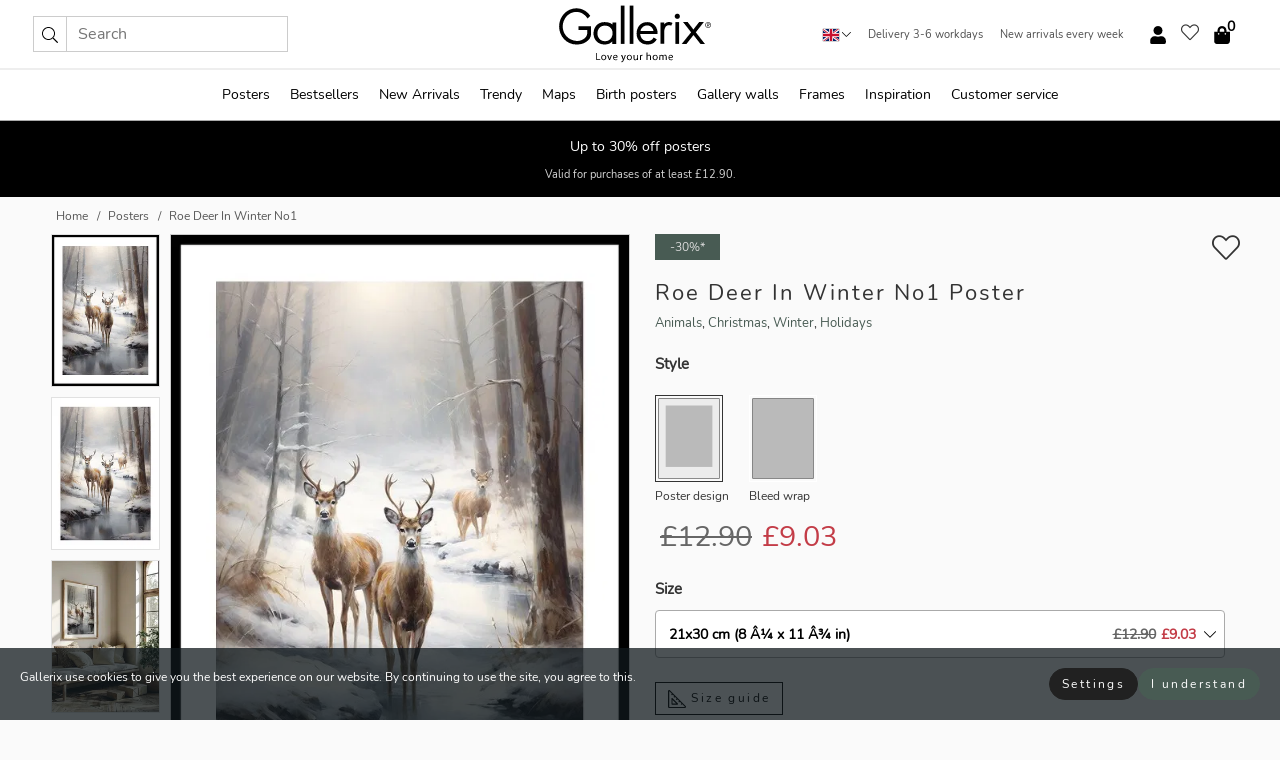

--- FILE ---
content_type: text/html; charset=UTF-8
request_url: https://gallerix.co.uk/poster/6378-roe-deer-in-winter-no1
body_size: 20340
content:
<!DOCTYPE html>
<html lang="en-GB">

<head><script>(function(w,i,g){w[g]=w[g]||[];if(typeof w[g].push=='function')w[g].push(i)})
(window,'GTM-NKPLNM7','google_tags_first_party');</script><script>(function(w,d,s,l){w[l]=w[l]||[];(function(){w[l].push(arguments);})('set', 'developer_id.dYzg1YT', true);
		w[l].push({'gtm.start':new Date().getTime(),event:'gtm.js'});var f=d.getElementsByTagName(s)[0],
		j=d.createElement(s);j.async=true;j.src='/62sa/';
		f.parentNode.insertBefore(j,f);
		})(window,document,'script','dataLayer');</script>
  <title>
    Roe Deer In Winter No1 Poster | Animals | Gallerix.co.uk  </title>
  <meta name="description" content="Poster Roe Deer In Winter No1. The motif shows three deer standing next to a frozen stream surrounded by snow-covered trees and a winter landscape. Muted,..." />
  <link rel="preload" href="/node_modules/photoswipe/dist/photoswipe.css?v=5.3.3" as="style"
    onload="this.onload=null;this.rel='stylesheet'">
  <!-- <link rel="preload" href="/node_modules/photoswipe/dist/default-skin/default-skin.css" as="style" onload="this.onload=null;this.rel='stylesheet'"> -->

  <meta property="og:title" content="Roe Deer In Winter No1">
  <meta property="og:description"
    content="The motif shows three deer standing next to a frozen stream surrounded by snow-covered trees and a winter landscape. Muted, soft colors and a slightly hazy light create a peaceful atmosphere. This poster highlights the beauty of nature and fits nicely in the living room or hallway for those who want to invite a winter theme into their home.">
  <meta property="og:type" content="product">
  <meta property="og:url" content="https://gallerix.co.uk/poster/6378-roe-deer-in-winter-no1">
  <meta property="og:site_name" content="Gallerix.co.uk">
  <meta property="product:retailer_item_id" content="6378">
  <meta property="product:availability" content="instock">

  <link rel="alternate" hreflang="sv-se" href="https://gallerix.se/poster/6378-roe-deer-in-winter-no1"><link rel="alternate" hreflang="de-de" href="https://gallerix.de/poster/6378-roe-deer-in-winter-no1"><link rel="alternate" hreflang="da-dk" href="https://gallerix-home.dk/plakat/6378-roe-deer-in-winter-no1"><link rel="alternate" hreflang="en-gb" href="https://gallerix.co.uk/poster/6378-roe-deer-in-winter-no1"><link rel="alternate" hreflang="fi-fi" href="https://gallerix.fi/juliste/6378-roe-deer-in-winter-no1"><link rel="alternate" hreflang="nl-nl" href="https://gallerix.nl/poster/6378-roe-deer-in-winter-no1"><link rel="alternate" hreflang="de-at" href="https://gallerix.at/poster/6378-roe-deer-in-winter-no1"><link rel="alternate" hreflang="pl-pl" href="https://gallerix.pl/plakat/6378-roe-deer-in-winter-no1"><link rel="alternate" hreflang="fr-fr" href="https://gallerix.fr/affiche/6378-roe-deer-in-winter-no1"><link rel="alternate" hreflang="es-es" href="https://gallerix.es/poster/6378-roe-deer-in-winter-no1"><link rel="alternate" hreflang="cs-cz" href="https://gallerix.cz/plakat/6378-roe-deer-in-winter-no1"><link rel="alternate" hreflang="it-it" href="https://gallerix.it/poster-stampe/6378-roe-deer-in-winter-no1"><link rel="alternate" hreflang="en-ie" href="https://gallerix.ie/poster/6378-roe-deer-in-winter-no1"><link rel="alternate" hreflang="nl-be" href="https://gallerix.be/poster/6378-roe-deer-in-winter-no1"><link rel="alternate" hreflang="hu-hu" href="https://gallerix.hu/poszter/6378-roe-deer-in-winter-no1"><link rel="alternate" hreflang="sk-sk" href="https://gallerix.sk/plagat/6378-roe-deer-in-winter-no1"><link rel="alternate" hreflang="de-ch" href="https://gallerix.ch/poster/6378-roe-deer-in-winter-no1"><link rel="alternate" hreflang="pt-pt" href="https://gallerix.pt/poster/6378-roe-deer-in-winter-no1"><link rel="alternate" hreflang="fr-lu" href="https://gallerix.lu/affiche/6378-roe-deer-in-winter-no1"><link rel="alternate" hreflang="nb-no" href="https://gallerix-home.no/plakat/6378-roe-deer-in-winter-no1"><link rel="alternate" hreflang="et-ee" href="https://gallerix.ee/poster/6378-roe-deer-in-winter-no1"><link rel="alternate" hreflang="lv-lv" href="https://gallerix.lv/plakats/6378-roe-deer-in-winter-no1"><link rel="alternate" hreflang="lt-lt" href="https://gallerix.lt/plakatas/6378-roe-deer-in-winter-no1"><link rel="alternate" hreflang="ro-ro" href="https://gallerix.ro/poster/6378-roe-deer-in-winter-no1">
  <!-- PRECONNECTS -->

<!-- <link href="https://www.googletagmanager.com" rel="preconnect">
<link href="https://googleads.g.doubleclick.net" rel="preconnect">
<link href="https://www.google-analytics.com" rel="preconnect"> -->

<!-- <link href="//www.googletagmanager.com" rel="dns-prefetch">
<link href="//googleads.g.doubleclick.net" rel="dns-prefetch">
<link href="//www.google-analytics.com" rel="dns-prefetch"> -->


<!-- <link href="https://connect.facebook.net" rel="preconnect">
<link href="//connect.facebook.net" rel="dns-prefetch"> -->
<!-- <link href="https://bat.bing.com" rel="preconnect"> -->
<!-- <link href="//bat.bing.com" rel="dns-prefetch"> -->
<!-- <link href="https://e.clarity.ms" rel="preconnect"> -->
<!-- <link href="//e.clarity.ms" rel="dns-prefetch"> -->
<!-- <link href="https://s.pinimg.com" rel="preconnect"> -->
<!-- <link href="//s.pinimg.com" rel="dns-prefetch"> -->

<!-- FONTS -->
<link rel="preload" href="/fonts/Nunito_Sans/NunitoSans-400-latin.woff2" as="font" type="font/woff2" crossorigin>
<link rel="preload" href="/fonts/Nunito_Sans/NunitoSans-400-latin-ext.woff2" as="font" type="font/woff2" crossorigin>
<link rel="preload" href="/fonts/Montserrat/Montserrat-300-latin.woff2" as="font" type="font/woff2" crossorigin>
<link rel="preload" href="/fonts/Montserrat/Montserrat-300-latin-ext.woff2" as="font" type="font/woff2" crossorigin>
<!-- <link rel="preconnect" href="https://fonts.googleapis.com">
<link rel="preconnect" href="https://fonts.gstatic.com" crossorigin>
<link href="https://fonts.googleapis.com/css2?family=Montserrat:wght@300;500&family=Nunito+Sans&display=swap" rel="stylesheet"> -->

<link rel="preload" href="/lib/fontawesome/webfonts/fa-solid-900.woff2" as="font" type="font/woff2" crossorigin>
<link rel="preload" href="/lib/fontawesome/webfonts/fa-light-300.woff2" as="font" type="font/woff2" crossorigin>
<link rel="preload" href="/lib/fontawesome/webfonts/fa-regular-400.woff2" as="font" type="font/woff2" crossorigin>
<!-- <link rel="preload" href="/lib/fontawesome/webfonts/fa-brands-400.woff2" as="font" type="font/woff2" crossorigin> -->


<meta http-equiv="Content-Type" content="text/html; charset=utf-8" />
<meta http-equiv="Content-Language" content="en" />
<meta name="viewport" content="width=device-width, initial-scale=1">
<!-- <meta name="robots" content="INDEX,FOLLOW"/> -->

<link rel="stylesheet" href="/dist/css/bootstrap-grid.min.css" />


<style>
  @font-face{font-family:Montserrat;font-style:normal;font-weight:300;font-display:swap;src:local("Montserrat"),url(/fonts/Montserrat/Montserrat-300-latin-ext.woff2) format("woff2");unicode-range:U+0100-024F,U+0259,U+1E00-1EFF,U+2020,U+20A0-20AB,U+20AD-20CF,U+2113,U+2C60-2C7F,U+A720-A7FF}@font-face{font-family:Montserrat;font-style:normal;font-weight:300;font-display:swap;src:local("Montserrat"),url(/fonts/Montserrat/Montserrat-300-latin.woff2) format("woff2");unicode-range:U+0000-00FF,U+0131,U+0152-0153,U+02BB-02BC,U+02C6,U+02DA,U+02DC,U+2000-206F,U+2074,U+20AC,U+2122,U+2191,U+2193,U+2212,U+2215,U+FEFF,U+FFFD}@font-face{font-family:Montserrat;font-style:normal;font-weight:500;font-display:swap;src:local("Montserrat"),url(/fonts/Montserrat/Montserrat-500.woff2) format("woff2");unicode-range:U+0100-024F,U+0259,U+1E00-1EFF,U+2020,U+20A0-20AB,U+20AD-20CF,U+2113,U+2C60-2C7F,U+A720-A7FF}@font-face{font-family:Montserrat;font-style:normal;font-weight:500;font-display:swap;src:local("Montserrat"),url(/fonts/Montserrat/Montserrat-500.woff2) format("woff2");unicode-range:U+0000-00FF,U+0131,U+0152-0153,U+02BB-02BC,U+02C6,U+02DA,U+02DC,U+2000-206F,U+2074,U+20AC,U+2122,U+2191,U+2193,U+2212,U+2215,U+FEFF,U+FFFD}@font-face{font-family:"Nunito Sans";font-style:normal;font-weight:400;font-display:swap;src:local("Nunito Sans"),url(/fonts/Nunito_Sans/NunitoSans-400-latin-ext.woff2) format("woff2");unicode-range:U+0100-024F,U+0259,U+1E00-1EFF,U+2020,U+20A0-20AB,U+20AD-20CF,U+2113,U+2C60-2C7F,U+A720-A7FF}@font-face{font-family:"Nunito Sans";font-style:normal;font-weight:400;font-display:swap;src:local("Nunito Sans"),url(/fonts/Nunito_Sans/NunitoSans-400-latin.woff2) format("woff2");unicode-range:U+0000-00FF,U+0131,U+0152-0153,U+02BB-02BC,U+02C6,U+02DA,U+02DC,U+2000-206F,U+2074,U+20AC,U+2122,U+2191,U+2193,U+2212,U+2215,U+FEFF,U+FFFD}</style>
<style>
  :root{--orange:coral;--red:#cd1f26;--gallerixGreen:#475b52;--gallerixLightGreen:#a5b3a7;--header-font-family:Montserrat,sans-serif;--text-font-family:"Nunito Sans",sans-serif}*,:after,:before{-moz-box-sizing:border-box;-webkit-box-sizing:border-box;box-sizing:border-box}html{-ms-text-size-adjust:100%;-webkit-text-size-adjust:100%;-webkit-font-smoothing:antialiased}body{margin:0;color:#333;background:#fafafa;font-family:var(--text-font-family);font-size:14px}svg:not(:root){overflow:hidden}a{color:var(--gallerixGreen);text-decoration:none;background-color:transparent}.icon{display:inline-block;width:1em;height:1em;stroke-width:0;stroke:currentColor;fill:currentColor;pointer-events:none;line-height:1}.btn{position:relative;display:inline-block;outline:0;z-index:1;padding:.5em 1em;border-radius:0;font-size:12px;text-align:center;letter-spacing:.2em;font-family:var(--text-font-family);font-weight:400;text-decoration:none;cursor:pointer}.btn--big{text-transform:uppercase;padding:1.6em 2.4em}.btn--round{border-radius:18px;font-family:var(--text-font-family);padding:5px 15px}.topbar__left,.topbar__right{height:100%;display:flex;align-items:center}.topbar__right{justify-content:flex-end}.topbar-mobile-menu{display:flex;align-items:center;gap:.8em}@media only screen and (min-width:768px){.topbar-mobile-menu{display:none}}#hamburger-nav-icon{width:25px;height:20px;position:relative;margin:14px auto 10px 10px;-webkit-transform:rotate(0);-moz-transform:rotate(0);-o-transform:rotate(0);transform:rotate(0);-webkit-transition:.5s ease-in-out;-moz-transition:.5s ease-in-out;-o-transition:.5s ease-in-out;transition:.5s ease-in-out;cursor:pointer;z-index:1001}#hamburger-nav-icon span{display:block;position:absolute;height:1px;width:100%;background:#222;border-radius:1px;opacity:1;left:0;-webkit-transform:rotate(0);-moz-transform:rotate(0);-o-transform:rotate(0);transform:rotate(0);-webkit-transition:.25s ease-in-out;-moz-transition:.25s ease-in-out;-o-transition:.25s ease-in-out;transition:.25s ease-in-out}.hover-menu{position:relative;text-align:center;display:flex;align-items:center;float:right;padding:0;margin:0;height:100%}.hover-button{padding:0 8px;position:relative;z-index:10;display:block;width:100%;height:100%;cursor:pointer;-webkit-backface-visibility:hidden;backface-visibility:hidden;color:#000}.hover-panel{overflow:auto;position:fixed;width:480px;max-width:90%;height:auto;min-height:100%;top:0;bottom:0;padding:0;text-align:left;background:#fff;z-index:1266;-webkit-overflow-scrolling:touch;transition:all .6s cubic-bezier(.2,1,.3,1);color:#333}.hover-panel-right{right:-480px;border-left:1px solid #333}.items-in-cart{position:absolute;right:2px;top:-8px;font-weight:700;font-family:var(--text-font-family)}.site-menu{padding:0;list-style:none;width:100%;margin:0}.site-menu>li{display:inline-block;color:#000}.site-menu a{color:#000}.site-menu a:hover{text-decoration:none}.site-menu>li>a{margin:0 8px;line-height:50px;display:block}.site-menu .main-sub-container{background:#fff;position:absolute;left:0;top:51px;z-index:75;width:100%;text-align:left;background:#fefefe;display:none;color:#000;padding-bottom:15px;border-top:2px solid #ccc;border-bottom:2px solid #ccc;box-shadow:inset 0 10px 22px -23px rgba(0,0,0,.75)}.site-menu .main-sub-container.show{display:block}.main-sub-container .sub-container-wrapper{display:flex;flex-direction:column;justify-content:space-around}.site-menu .main-sub-container>div{padding:0 20px}.site-menu .main-sub-container .top-horizontal{display:flex;padding:20px;margin-bottom:20px;border-bottom:1px solid #ccc}.site-menu .main-sub-container .bottom-horizontal{display:flex}.site-menu .top-horizontal a{font-weight:700;margin-right:20px}.site-menu a:hover{color:#999}.site-menu>li:before{position:absolute;bottom:0;content:" ";border-right:7px solid transparent;border-bottom:7px solid #ccc;border-left:7px solid transparent;transform:translateX(-50%);width:0;height:0;opacity:0}.site-menu>li:hover:before{opacity:.9}.site-menu .main-sub-container ul{list-style:none;padding:0;padding:0 25px;border-left:1px solid #ccc}.site-menu .main-sub-container ul:first-child{border-left:none}.site-menu .main-sub-container ul.extend-prev-ul{padding-top:40px;border-left:none}.site-menu .main-sub-container ul .sub-heading{font-weight:700;padding:10px 0}.topbar .web-logo img{height:76px}.country-selector__overlay{position:fixed;top:0;bottom:0;left:0;right:0;z-index:10;display:none;background:0 0}.country-selector .icon--chevron-up{font-size:.6rem;transform:rotate(180deg)}.flag-icon{width:16px;height:12px;box-shadow:0 0 1px #000}.country-list{opacity:0;position:absolute;z-index:-1;top:100%;right:0}.camp-mark{display:inline-block;padding:4px 15px;background-color:var(--gallerixGreen);background-position:initial;background-repeat:initial;background:var(--gallerixGreen);color:#ddd;font-size:11px;text-transform:uppercase}.camp-mark.product-page{margin-bottom:20px;margin-right:10px;font-size:12px}.header-search{border:1px solid #d9d9d9;display:flex;align-items:center}.header-search__btn{background:0 0;border:0;font-size:1rem;padding:0 .5em}.header-search__input{background:0 0;border:0;font-size:1rem;padding:.3em .7em;border-left:1px solid #d9d9d9;outline:transparent}.input-group{position:relative;display:-ms-flexbox;display:flex;-ms-flex-wrap:wrap;flex-wrap:wrap;-ms-flex-align:stretch;align-items:stretch;width:100%}.label-inv-term{position:absolute;left:-9999px}.gallery-search-input-group .input-group-prepend{background-color:#fff;font-size:16px}.gallery-search-input-group .form-control,.gallery-search-input-group .input-group-prepend{border-color:#ccc;border-radius:1px;font-size:16px}.input-group-prepend{margin-right:-1px}.input-group-append,.input-group-prepend{display:-ms-flexbox;display:flex}.input-group>.input-group-append:last-child>.btn:not(:last-child):not(.dropdown-toggle),.input-group>.input-group-append:last-child>.input-group-text:not(:last-child),.input-group>.input-group-append:not(:last-child)>.btn,.input-group>.input-group-append:not(:last-child)>.input-group-text,.input-group>.input-group-prepend>.btn,.input-group>.input-group-prepend>.input-group-text{border-top-right-radius:0;border-bottom-right-radius:0}.gallery-search-input-group .input-group-prepend,.gallery-search-input-group .input-group-text{background-color:#fff;font-size:12px}.input-group-text{display:-ms-flexbox;display:flex;-ms-flex-align:center;align-items:center;padding:.375rem .75rem;margin-bottom:0;font-size:1rem;font-weight:400;line-height:1.5;color:#495057;text-align:center;white-space:nowrap;background-color:#e9ecef;border:1px solid #ced4da;border-radius:.25rem}.form-control{display:block;width:100%;height:calc(1.5em + .75rem + 2px);padding:.375rem .75rem;font-size:1rem;font-weight:400;line-height:1.5;color:#495057;background-color:#fff;background-clip:padding-box;border:1px solid #ced4da;border-radius:.25rem;transition:border-color .15s ease-in-out,box-shadow .15s ease-in-out}.input-group>.custom-file,.input-group>.custom-select,.input-group>.form-control,.input-group>.form-control-plaintext{position:relative;-ms-flex:1 1 auto;flex:1 1 auto;width:1%;min-width:0;margin-bottom:0}.float-left{float:left}@media (max-width:992px){.navbar-left,.navbar-right{display:none}.navbar{position:absolute;left:-1000px}.site-menu .top-horizontal a{margin-bottom:8px}.topbar{top:0;left:0;height:45px;width:100%;z-index:1205;background:#fff;border-bottom:1px solid #ccc;text-align:center}.topbar.row{margin:0}.topbar .web-logo img{height:32px;text-align:center}.site-menu{position:fixed;width:480px;max-width:90%;height:auto;min-height:100%;top:45px;bottom:0;padding:0 0 45px 0;text-align:left;background:#fff;z-index:1011;overflow-y:scroll;-webkit-overflow-scrolling:touch;transition:all .6s cubic-bezier(.2,1,.3,1);color:#333;left:-480px;border-right:1px solid #333}.site-menu.panel-active{left:-16px}.site-menu>li{display:block;padding-left:16px;position:relative;border-bottom:1px solid #eee}.site-menu li a{display:block}.site-menu li .main-sub-container{transition:all linear .2s;display:none}.site-menu>li.active .main-sub-container{display:block}.site-menu .main-sub-container .bottom-horizontal,.site-menu .main-sub-container .top-horizontal{flex-direction:column;padding:11px 0 11px 10px;margin-bottom:7px}.site-menu .main-sub-container ul{min-height:0}.site-menu .main-sub-container ul.extend-prev-ul{padding-top:0}.site-menu li .main-sub-container+i{position:absolute;right:13px;top:18px;transition:all linear .2s}.site-menu li.active .main-sub-container+i{transform:rotate(180deg)}.site-menu .main-sub-container{border:none;position:relative;padding:3px 0;top:0;left:0}.site-menu>li:before{display:none}.site-menu .main-sub-container ul{border-left:none;padding:0 0 0 7px;margin-left:3px;float:none}.search-form{width:100%;position:absolute;top:-100px;left:0;background:#fff}.search-form.active{top:45px;border-bottom:1px solid #eee;padding:13px 10px}n-sub-container ul li{padding:5px 0}.site-menu>li .navbar-text{width:100%;display:block;padding:0}}.top-menu-icon{font-size:18px}@media (min-width:768px){header .navbar-right ul{opacity:1}}.heading{letter-spacing:.2em;text-transform:uppercase;font-weight:300;font-family:var(--header-font-family)}.line-header,h2.header{position:relative;color:#303030;font-size:16px;margin:50px 0 30px;width:100%}.line-header:before,h2.header:before{content:"";display:block;border-top:solid 1px #c1c1c1;width:100%;height:1px;position:absolute;top:50%;z-index:1}.line-header span,h2.header span{background:#fafafa;padding:0 20px;position:relative;z-index:5}.text-center{text-align:center!important}.jumbo{width:100%;height:25vh;align-items:center;justify-content:center;display:flex;position:relative}@media only screen and (min-width:576px){.jumbo{height:45vh}}@media only screen and (min-width:768px){.jumbo{height:calc(100vh - 172px)}}.jumbo--fs{height:calc(100vh - 172px)}.jumbo--fs .jumbo__shield{display:flex!important}.jumbo__img{position:absolute;width:100%;height:100%;object-fit:cover;top:0;right:0;bottom:0;left:0;z-index:-1}.jumbo__shield{flex-direction:column;color:#fff;text-align:center;padding:25px;background:rgba(0,0,0,.3);display:none}@media only screen and (min-width:768px){.jumbo__shield{padding:100px;display:flex!important}}.jumbo__shield .heading,.jumbo__shield p{margin-bottom:15px}@media only screen and (min-width:768px){.jumbo__shield{padding:100px}}.jumbo small{font-size:.95rem;font-weight:400}@media only screen and (min-width:768px){.jumbo small{font-size:.75rem}}.jumbo__title{font-size:1.2rem;font-weight:400}@media only screen and (min-width:768px){.jumbo__title{font-size:1.8rem;font-weight:300}}.jumbo__btn{margin-top:1em}.usp-banner{background:#fff;text-align:center;color:#4d4d4d;font-size:.7rem}.usp-banner--mobile{display:block;border-bottom:1px solid #eee}@media only screen and (min-width:992px){.usp-banner--mobile{display:none}}.usp-banner--desktop{display:none}@media only screen and (min-width:992px){.usp-banner--desktop{display:block;margin-right:1em}}.usp-banner>ul{display:inline-block;margin:0;padding:0}.usp-banner>ul>li{display:inline-block;padding:0 7px;line-height:35px}.info-banner{text-align:center;width:100%;z-index:72}.info-banner__item{width:100%;z-index:0;font-size:1rem;display:none;z-index:1;line-height:28px;padding:10px 0}@media only screen and (min-width:768px){.info-banner__item{line-height:31px}}.info-banner__item--active{display:block!important}.campaign-marks{display:flex;justify-content:center;margin-bottom:5px}.gallery-list,.product-item{position:relative;padding:0 1px;font-size:11px;margin:10px 0;padding:0 6px;display:flex;flex-direction:column}@media only screen and (min-width:768px){.product-item{padding:0 2%}}.product-item__details{margin-top:auto;display:flex;justify-content:space-between;text-align:center;position:relative}.product-item__details .list-info{flex:1 1 auto;max-width:100%}@media (min-width:768px){.product-item__details .list-fav{position:absolute;right:2px;top:0}}.product-item__img{margin-bottom:10px;position:relative;padding-bottom:140.1%;height:0}.product-item__img img{border:1px solid #ccc;max-width:100%;width:100%;height:auto;position:absolute;top:0;right:0;bottom:0;left:0;margin:auto}.product-item__img img.crossfadebottom{position:absolute;opacity:0;transition:all .3s ease-in}.product-item__title{color:#333;font-size:.9rem;margin:0;line-height:1.5rem;overflow:hidden;text-overflow:ellipsis;white-space:nowrap}.star-rating-holder{display:flex}.star-rating-holder .star{width:26px;height:26px;margin-right:1px;color:#000;display:flex;align-items:center}.star-rating-holder .star-small{padding:3px 3px;font-size:18px}.star-rating-holder .star-medium{padding:3px 5px;font-size:25px}.star-rating-holder .star-large{padding:8px 15px;font-size:25px}.container,.container-fluid,.container-lg,.container-md,.container-sm,.container-xl{width:100%;padding-right:15px;padding-left:15px;margin-right:auto;margin-left:auto}.d-flex{display:flex}.fa,.fab,.fad,.fal,.far,.fas{-moz-osx-font-smoothing:grayscale;-webkit-font-smoothing:antialiased;display:inline-block;font-style:normal;font-variant:normal;text-rendering:auto;line-height:1}.fa,.fas{font-family:'Font Awesome 5 Pro';font-weight:900}.fal{font-family:'Font Awesome 5 Pro';font-weight:300}.fab{font-family:'Font Awesome 5 Brands';font-weight:400}.fa-fw{text-align:center;width:1.25em}.slider{position:relative;margin-left:-15px;margin-right:-15px}@media only screen and (min-width:768px){.slider{margin-left:0;margin-right:0}}.slider__frame{overflow:hidden}.slider__wrapper{overflow-x:scroll;padding-left:15px;margin-left:0;margin-right:0}@media only screen and (min-width:768px){.slider__wrapper{padding-left:15px;margin-left:-15px;margin-right:-15px}}.slider__wrapper::-webkit-scrollbar{display:none}.slider__list{display:flex;list-style-type:none;margin:0;padding:0;position:relative}.slider__item{width:47%;padding:0 15px 0 0!important;flex-shrink:0}@media only screen and (min-width:768px){.slider__item{width:16.6666666667%}}.slider__btn{display:none;position:absolute;top:50%;transform:translateY(-50%);z-index:1;font-size:25px;background:0 0;border:0}@media only screen and (min-width:768px){.slider__btn{display:flex}}.slider__btn--prev{left:0;transform:rotate(-90deg)}@media only screen and (min-width:1300px){.slider__btn--prev{left:-75px}}.slider__btn--next{right:0;transform:rotate(90deg)}@media only screen and (min-width:1300px){.slider__btn--next{right:-75px}}.breadcrumbs{margin:10px 0 15px;padding:0}.breadcrumbs a{color:#565656}.breadcrumbs>li{color:#565656;display:inline-block;font-size:12px}.breadcrumbs>li:first-child:before{content:"";margin:0}.breadcrumbs>li:before{font-family:var(--text-font-family);content:"/";margin:0 5px}</style>


  <link rel="canonical" href="https://gallerix.co.uk/poster/6378-roe-deer-in-winter-no1" />

<link rel="icon" type="image/png" href="https://gallerix.co.uk/img/favicon.png?1" />
<link rel="apple-touch-icon" href="https://gallerix.co.uk/img/favicon.png?1"/>
<link rel="icon" type="image/svg+xml" href="https://gallerix.co.uk/img/favicon.svg?1" />
<link rel="preload" href="/vendor/twbs/bootstrap/dist/css/bootstrap.min.css" as="style" onload="this.onload=null;this.rel='stylesheet'">
<noscript><link rel="stylesheet" href="/vendor/twbs/bootstrap/dist/css/bootstrap.min.css"></noscript>

<!-- <link rel="stylesheet" href="/lib/fontawesome/css/all.min.css" /> -->



<link rel="preload" href="/lib/fontawesome/css/bare.min.css?rel=1766144796396" as="style" onload="this.onload=null;this.rel='stylesheet'">
<noscript><link rel="stylesheet" href="/lib/fontawesome/css/bare.min.css?rel=1766144796396"></noscript>


<link rel="stylesheet" href="/dist/css/style.min.css?rel=1766144796396" />


<script>
const siteSettings = {
  locale: "en_GB",
  currencyCode: "GBP",
  countryCode: "gb",
  languageCode: "en",
  clerkKey: "HQaej3EHX2klFaIPgnzcjQqosrqZr3hD",
  vatPercentage: 20.00,
  siteUrl: "https://gallerix.co.uk",
};

const visitor = {
  uniqid: "APtrGam4gJImIJEz0AM0mu6j4",
};

const locale = "en_GB";
</script>

<script>
window.dataLayer = window.dataLayer || [];
</script>

<script>
  function gtag(){
    window.dataLayer.push(arguments);
  }
</script>

<!-- Google Tag Manager -->
<script>
(function(w,d,s,l,i){w[l]=w[l]||[];w[l].push({'gtm.start':
new Date().getTime(),event:'gtm.js'});var f=d.getElementsByTagName(s)[0],
j=d.createElement(s),dl=l!='dataLayer'?'&l='+l:'';j.async=true;j.src=
'https://www.googletagmanager.com/gtm.js?id='+i+dl;f.parentNode.insertBefore(j,f);
})(window,document,'script','dataLayer','GTM-NKPLNM7');
</script>
<!-- End Google Tag Manager -->


<!-- Facebook Pixel Code
<script>
    !function(f,b,e,v,n,t,s){if(f.fbq)return;n=f.fbq=function(){n.callMethod?
    n.callMethod.apply(n,arguments):n.queue.push(arguments)};if(!f._fbq)f._fbq=n;
    n.push=n;n.loaded=!0;n.version='2.0';n.queue=[];t=b.createElement(e);t.async=!0;
    t.src=v;s=b.getElementsByTagName(e)[0];s.parentNode.insertBefore(t,s)}(window,
    document,'script','https://connect.facebook.net/en_US/fbevents.js');
    fbq('init', '337926019941974'); // Insert your pixel ID here.
    fbq('track', 'PageView');
</script>
<noscript><img height="1" width="1" style="display:none" src="https://www.facebook.com/tr?id=337926019941974&ev=PageView&noscript=1"/></noscript>
DO NOT MODIFY -->
<!-- End Facebook Pixel Code -->

<!-- Pinterest Tag -->
<!-- <script>
!function(e){if(!window.pintrk){window.pintrk = function () {
window.pintrk.queue.push(Array.prototype.slice.call(arguments))};var
  n=window.pintrk;n.queue=[],n.version="3.0";var
  t=document.createElement("script");t.async=!0,t.src=e;var
  r=document.getElementsByTagName("script")[0];
  r.parentNode.insertBefore(t,r)}}("https://s.pinimg.com/ct/core.js");
pintrk('load', '');
pintrk('page');
</script>
<noscript>
<img height="1" width="1" style="display:none;" alt=""
  src="https://ct.pinterest.com/v3/?event=init&tid=&pd[em]=<hashed_email_address>&noscript=1" />
</noscript> -->
<!-- end Pinterest Tag -->

<!-- Bing tag --><!--
<script>
  (function(w,d,t,r,u)
  {
    var f,n,i;
    w[u]=w[u]||[],f=function()
    {
      var o={ti:"137005617"};
      o.q=w[u],w[u]=new UET(o),w[u].push("pageLoad")
    },
    n=d.createElement(t),n.src=r,n.async=1,n.onload=n.onreadystatechange=function()
    {
      var s=this.readyState;
      s&&s!=="loaded"&&s!=="complete"||(f(),n.onload=n.onreadystatechange=null)
    },
    i=d.getElementsByTagName(t)[0],i.parentNode.insertBefore(n,i)
  })
  (window,document,"script","//bat.bing.com/bat.js","uetq");
</script>-->
<!-- End Bing tag -->

<!-- Start of Clerk.io E-commerce Personalisation tool - www.clerk.io -->
<script type="text/javascript">
    (function(w,d){
    var e=d.createElement('script');e.type='text/javascript';e.async=true;
    e.src=(d.location.protocol=='https:'?'https':'http')+'://cdn.clerk.io/clerk.js';
    var s=d.getElementsByTagName('script')[0];s.parentNode.insertBefore(e,s);
    w.__clerk_q=w.__clerk_q||[];w.Clerk=w.Clerk||function(){w.__clerk_q.push(arguments)};
    })(window,document);

    Clerk('config', {
      key: 'HQaej3EHX2klFaIPgnzcjQqosrqZr3hD',
      visitor: 'APtrGam4gJImIJEz0AM0mu6j4',
      debug: {
        enable: false,
        level: 'log'
      }
    });
</script>
<!-- End of Clerk.io E-commerce Personalisation tool - www.clerk.io -->
  <style>
    .favourite-flap{background:#fff;position:fixed;bottom:110px;right:-7px;color:#333;border:1px solid #eee;border-right:none;padding:7px 12px 7px 7px;border-radius:10px 0 0 10px;z-index:500;transition:all .2s ease}.main-product-image img{width:100%}.product-images{padding:0 0 35px 0;display:flex}.main-product-image a{position:relative;display:block;padding-bottom:calc(800 / 571 * 100%)}.main-product-image img{position:absolute;top:0;left:0;width:100%}.main-product-image{order:2;width:80%;padding:0 10px}.product-thumbs{order:1;width:20%;margin-top:0;overflow:hidden;list-style:none;padding:0 0 0 10px}.product-thumbs img{width:100%;border:1px solid #e1e1e1}.product-thumb{min-height:30px;transition:opacity .15s ease-in;width:100%;margin-bottom:10px}.product-thumb:last-child{margin-bottom:0}.product-thumb--portrait img{aspect-ratio:50/70}.product-thumb--landscape img{aspect-ratio:70/50}@media (max-width:767px){.product-images{padding:0 0 20px}.main-product-image{width:80%}.product-thumbs{order:2;width:20%;margin-top:0;padding:0 8px}.product-thumb{width:100%;margin-bottom:10px}.product-thumb:last-child{margin-bottom:0}}.gallery-product-title{font-size:22px;margin-top:0;letter-spacing:2px;font-weight:300}.product-option-img>li:first-child{margin-left:0}.product-option-img>li{float:left;margin:10px;cursor:pointer}.product-option-img span{font-size:12px;display:block;padding-top:5px}.product-option-img img{padding:2px;border:1px solid #fff}.view-frames{width:100%}.product-option__header,.product-options h4{font-weight:700;font-size:15px;margin:20px 0 10px}#btn-add-cart+ul{list-style:none;display:flex;margin:0;padding:0;width:100%;justify-content:space-evenly}#btn-add-cart+ul li{margin:10px 5px}.gallery-price{color:#333;font-weight:300;font-size:40px}  </style>
  <script>
    const productData = {
      id: '6378',
      name: `Roe Deer In Winter No1`,
      category: 'poster'
    };
  </script>
</head>

<body itemscope itemtype="http://schema.org/ItemPage">
  <!-- Google Tag Manager (noscript) -->
<noscript><iframe src="https://www.googletagmanager.com/ns.html?id=GTM-NKPLNM7" height="0" width="0" style="display:none;visibility:hidden"></iframe></noscript>
<!-- End Google Tag Manager (noscript) -->
 
<meta itemprop="url" content="https://gallerix.co.uk/poster/6378-roe-deer-in-winter-no1" />
<header class="navigation ">
  <!-- search dialog -->
  <div class="search-dialog container">
    <section class="search-dialog__body">
      <ul class="search-results" id="clerk-results"></ul>
      <div class="fs-dialog-search-area__no-items flex-center" style="display:none">
        <p>Your search did not provide any results.</p>
        <div class="btn btn-outline--white btn--big fs-dialog-search-area__close">Close</div>
      </div>
      <br />
      <br />
      <div class="flex-center">
        <a href="/search" class="btn btn--black btn--big fs-dialog-search-area__btn" style="display:none;">Show all results</a>
      </div>
    </section>
  </div>
	<div class="topbar brand-area">
		<div class="topbar-left topbar__left">
			<div class="mobile-menu-btn topbar-mobile-menu">
				<div class="topbar-mobile-menu__btn" id="menu-btn">
					<div id="hamburger-nav-icon">
						<span></span>
						<span></span>
						<span></span>
						<span></span>
					</div>
				</div>
				<div class="topbar-mobile-menu__search open-search">
					<img src="/img/svg-icons/search.svg?47" fetchpriority="high" class="icon icon--search " />				</div>
			</div>

			<div class="search-form">
				<form class="w-70" method="get" action="/search" itemscope itemprop="potentialAction" itemtype="http://schema.org/SearchAction">
					<meta itemprop="target" content="https://gallerix.co.uk/search/?s={s}">
					
                    <div class="header-search">
            <div class="header-search__item">
              <button class="header-search__btn" role="button" aria-label="Search"><img src="/img/svg-icons/search.svg?47" fetchpriority="high" class="icon icon--search " /></button>
            </div>
            <input type="text" name="s" class="header-search__item header-search__input" placeholder="Search" value="" id="search_inp" itemprop="query-input" autocomplete="off" />
          </div>
          				</form>
			</div>
			
		</div>
		<div class="topbar-center  topbar__center">
			
			<a class="web-logo" href="https://gallerix.co.uk" style="z-index:1;">
				<picture>
					<source srcset="/img/logo_black.svg" media="(max-width:992px)" />
					<img alt="Gallerix logo" src="/img/gallerix_logo_slogan.svg" width="152" height="76" />
				</picture>

			</a>
		</div>
		<div class="topbar-right topbar__right">
		<div class="usp-banner usp-banner--desktop">
			<ul>
				<li>	
					<div class="country-selector">
						
						<svg class="flag-icon"><use xlink:href="/img/flags.svg?23#gb" /></svg>
						<img src="/img/svg-icons/chevron-up.svg?47" fetchpriority="high" class="icon icon--chevron-up " />						
						<div class="country-selector__overlay"></div>
						<ul class="country-list">
						<li class="country-list__item"><a href="https://gallerix.be"><svg class="flag-icon"><use xlink:href="/img/flags.svg?23#be" /></svg> België</a></li><li class="country-list__item"><a href="https://gallerix.cz"><svg class="flag-icon"><use xlink:href="/img/flags.svg?23#cz" /></svg> Česká republika</a></li><li class="country-list__item"><a href="https://gallerix-home.dk"><svg class="flag-icon"><use xlink:href="/img/flags.svg?23#dk" /></svg> Danmark</a></li><li class="country-list__item"><a href="https://gallerix.de"><svg class="flag-icon"><use xlink:href="/img/flags.svg?23#de" /></svg> Deutschland</a></li><li class="country-list__item"><a href="https://gallerix.ee"><svg class="flag-icon"><use xlink:href="/img/flags.svg?23#ee" /></svg> Eesti</a></li><li class="country-list__item"><a href="https://gallerix.es"><svg class="flag-icon"><use xlink:href="/img/flags.svg?23#es" /></svg> España</a></li><li class="country-list__item"><a href="https://gallerix.fr"><svg class="flag-icon"><use xlink:href="/img/flags.svg?23#fr" /></svg> France</a></li><li class="country-list__item"><a href="https://gallerix.ie"><svg class="flag-icon"><use xlink:href="/img/flags.svg?23#ie" /></svg> Ireland</a></li><li class="country-list__item"><a href="https://gallerix.it"><svg class="flag-icon"><use xlink:href="/img/flags.svg?23#it" /></svg> Italia</a></li><li class="country-list__item"><a href="https://gallerix.lv"><svg class="flag-icon"><use xlink:href="/img/flags.svg?23#lv" /></svg> Latvija</a></li><li class="country-list__item"><a href="https://gallerix.lt"><svg class="flag-icon"><use xlink:href="/img/flags.svg?23#lt" /></svg> Lietuva</a></li><li class="country-list__item"><a href="https://gallerix.lu"><svg class="flag-icon"><use xlink:href="/img/flags.svg?23#lu" /></svg> Luxembourg</a></li><li class="country-list__item"><a href="https://gallerix.hu"><svg class="flag-icon"><use xlink:href="/img/flags.svg?23#hu" /></svg> Magyarország</a></li><li class="country-list__item"><a href="https://gallerix.nl"><svg class="flag-icon"><use xlink:href="/img/flags.svg?23#nl" /></svg> Nederland</a></li><li class="country-list__item"><a href="https://gallerix-home.no"><svg class="flag-icon"><use xlink:href="/img/flags.svg?23#no" /></svg> Norge</a></li><li class="country-list__item"><a href="https://gallerix.pl"><svg class="flag-icon"><use xlink:href="/img/flags.svg?23#pl" /></svg> Polska</a></li><li class="country-list__item"><a href="https://gallerix.pt"><svg class="flag-icon"><use xlink:href="/img/flags.svg?23#pt" /></svg> Portugal</a></li><li class="country-list__item"><a href="https://gallerix.ro"><svg class="flag-icon"><use xlink:href="/img/flags.svg?23#ro" /></svg> România</a></li><li class="country-list__item"><a href="https://gallerix.ch"><svg class="flag-icon"><use xlink:href="/img/flags.svg?23#ch" /></svg> Schweiz</a></li><li class="country-list__item"><a href="https://gallerix.sk"><svg class="flag-icon"><use xlink:href="/img/flags.svg?23#sk" /></svg> Slovensko</a></li><li class="country-list__item"><a href="https://gallerix.fi"><svg class="flag-icon"><use xlink:href="/img/flags.svg?23#fi" /></svg> Suomi</a></li><li class="country-list__item"><a href="https://gallerix.se"><svg class="flag-icon"><use xlink:href="/img/flags.svg?23#se" /></svg> Sverige</a></li><li class="country-list__item"><a href="https://gallerix.co.uk"><svg class="flag-icon"><use xlink:href="/img/flags.svg?23#gb" /></svg> United Kingdom</a></li><li class="country-list__item"><a href="https://gallerix.at"><svg class="flag-icon"><use xlink:href="/img/flags.svg?23#at" /></svg> Österreich</a></li>						</ul>
					</div>
				</li>
				<li>Delivery 3-6 workdays</li>
				<li>New arrivals every week</li>
			</ul>
		</div>
			<ul class="hover-menu">
				<li>
											<div class="hover-button login">
							<img src="/img/svg-icons/solid-user.svg?47" fetchpriority="high" class="icon icon--solid-user top-menu-icon" />						</div>
									</li>
				<li>
					<div class="hover-panel-trigger">
						<div class="hover-button favourite-icon">
							<i class="fal fa-fw fa-heart header-fav top-menu-icon"></i>
						</div>
						<div class="hover-panel hover-panel-right slide-in-fav">
							<div class="minicart-wrapper">
								<div class="minicart-header">
									<span class="cart-close"><i class="fal fa-fw fa-times"></i></span>
									<h4>My favorites</h4>
									<div></div>
								</div>
								<div class="minicart-body scrollbar">
									<ul class="minicart-items">
										
									</ul>
								</div>
								
								<div class="minicart-footer">
									<div id="fav-share-btn">
										<button class="btn btn--green share-favourite w-100">Share your list of favorites</button>
									</div>
									<div id="fav-share-link" class="text-center" style="display:none;">
										<div><strong>Link to your favorites</strong></div>
										<a href=""></a>
									</div>
								</div>
							</div>
						</div>
					</div>
				</li>
				<li>
					<div class="hover-panel-trigger">
						<div class="hover-button header-cart-btn">
							<img src="/img/svg-icons/shopping-bag.svg?47" fetchpriority="high" class="icon icon--shopping-bag top-menu-icon " />							<span class="items-in-cart">0</span>
						</div>
						<div class="hover-panel hover-panel-right slide-in-cart">
							<div class="minicart-wrapper">
								<div class="minicart-header">
									<span class="cart-close"><i class="fal fa-fw fa-times"></i></span>
									<h4>Cart</h4>
									<div></div>
								</div>
								<div class="minicart-body scrollbar">
									<ul class="minicart-items">
										
									</ul>
								</div>
								
								<div class="minicart-footer">
									<div class="minicart-total-discount" style="display:none">
										<div>You save</div>
										<div class="minicart-discount-amount">£0.00</div>
									</div>
									<div class="minicart-total-summary">
										<div>Total</div>
										<div class="minicart-total-sum">£0.00</div>
									</div>
									
									<a href="https://gallerix.co.uk/checkout" class="btn btn--big btn--green w-100">Checkout</a>
									
								</div>
							</div>
						</div>
					</div>
				</li>
			</ul>
		</div>
	</div>

	<div class="navbar">
		<div class="navbar-left">
		</div>
		<div class="navbar-center">
		
			<ul class="site-menu">
				<li>
					<a href="https://gallerix.co.uk/poster-prints" class="menu-item">Posters</a>
					<div class="main-sub-container">
						<div class="top-horizontal">
							<a href="https://gallerix.co.uk/birth-poster/">Birth posters</a>
							<a href="https://gallerix.co.uk/poster-map/">Maps</a>
							<a href="https://gallerix.co.uk/poster-prints">All posters</a>
						</div>
						<div class="bottom-horizontal">
							<ul class="d-md-none d-xl-block">
								<li class="sub-heading"><a href="https://gallerix.co.uk/poster-prints">Top lists</a></li>
								<li><a href="https://gallerix.co.uk/poster-prints/popular" data-value="">Bestsellers</a></li>
								<li><a href="https://gallerix.co.uk/poster-prints/news" data-value="">New Arrivals</a></li>
								<li><a href="https://gallerix.co.uk/poster-prints/trending" data-value="">Trendy</a></li>
							</ul>
							<ul>
								<li class="sub-heading"><a href="https://gallerix.co.uk/poster-prints">Categories</a></li>
								<li><a href="https://gallerix.co.uk/poster-prints">All categories</a></li>
								<li><a href="https://gallerix.co.uk/poster-prints/1-abstract">Abstract</a></li><li><a href="https://gallerix.co.uk/poster-prints/21-animals">Animals</a></li><li><a href="https://gallerix.co.uk/poster-prints/97-aquarell">Aquarell</a></li><li><a href="https://gallerix.co.uk/poster-prints/45-art-posters">Art posters</a></li><li><a href="https://gallerix.co.uk/poster-prints/34-black-white">Black & white</a></li><li><a href="https://gallerix.co.uk/poster-prints/3-botanical">Botanical</a></li><li><a href="https://gallerix.co.uk/poster-prints/162-cats">Cats</a></li><li><a href="https://gallerix.co.uk/poster-prints/41-christmas">Christmas</a></li><li><a href="https://gallerix.co.uk/poster-prints/30-cities-and-architecture">Cities and Architecture</a></li><li><a href="https://gallerix.co.uk/poster-prints/116-conceptual-surreal">Conceptual & Surreal</a></li></ul><ul class="extend-prev-ul"><li><a href="https://gallerix.co.uk/poster-prints/163-dogs">Dogs</a></li><li><a href="https://gallerix.co.uk/poster-prints/167-easter">Easter</a></li><li><a href="https://gallerix.co.uk/poster-prints/96-engines-and-vehicles">Engines and Vehicles</a></li><li><a href="https://gallerix.co.uk/poster-prints/49-famous-artists">Famous artists</a></li><li><a href="https://gallerix.co.uk/poster-prints/23-fashion">Fashion</a></li><li><a href="https://gallerix.co.uk/poster-prints/26-graphic-design">Graphic design</a></li><li><a href="https://gallerix.co.uk/poster-prints/166-halloween">Halloween</a></li><li><a href="https://gallerix.co.uk/poster-prints/165-holidays">Holidays</a></li><li><a href="https://gallerix.co.uk/poster-prints/27-iconic-photos">Iconic photos</a></li><li><a href="https://gallerix.co.uk/poster-prints/59-japandi">Japandi</a></li><li><a href="https://gallerix.co.uk/poster-prints/2-kids-wall-art">Kids wall art</a></li></ul><ul class="extend-prev-ul"><li><a href="https://gallerix.co.uk/poster-prints/38-kitchen">Kitchen</a></li><li><a href="https://gallerix.co.uk/poster-prints/95-line-art">Line art</a></li><li><a href="https://gallerix.co.uk/poster-prints/29-nature">Nature</a></li><li><a href="https://gallerix.co.uk/poster-prints/156-oil-paintings">Oil Paintings</a></li><li><a href="https://gallerix.co.uk/poster-prints/24-photographs">Photographs</a></li><li><a href="https://gallerix.co.uk/poster-prints/58-sports-and-work-out">Sports and Work out</a></li><li><a href="https://gallerix.co.uk/poster-prints/109-stadium-sketches">Stadium sketches</a></li><li><a href="https://gallerix.co.uk/poster-prints/31-typography">Typography</a></li><li><a href="https://gallerix.co.uk/poster-prints/37-vintage">Vintage</a></li>							</ul>
							<ul>
								<li class="sub-heading">Artists</li>
                                <li>
                  <a href="https://gallerix.co.uk/poster-prints/45-art-posters">All artists</a>
                </li>
                <li><a href="https://gallerix.co.uk/poster-prints/50-august-strindberg">August Strindberg</a></li><li><a href="https://gallerix.co.uk/poster-prints/42-bauhaus">Bauhaus</a></li><li><a href="https://gallerix.co.uk/poster-prints/44-claude-monet">Claude Monet</a></li><li><a href="https://gallerix.co.uk/poster-prints/47-gustav-klimt">Gustav Klimt</a></li><li><a href="https://gallerix.co.uk/poster-prints/46-hilma-af-klint">Hilma af Klint</a></li><li><a href="https://gallerix.co.uk/poster-prints/51-john-bauer">John Bauer</a></li><li><a href="https://gallerix.co.uk/poster-prints/39-pablo-picasso">Pablo Picasso</a></li><li><a href="https://gallerix.co.uk/poster-prints/79-sanna-wieslander">Sanna Wieslander</a></li><li><a href="https://gallerix.co.uk/poster-prints/55-vincent-van-gogh">Vincent van Gogh</a></li><li><a href="https://gallerix.co.uk/poster-prints/43-william-morris">William Morris</a></li>							</ul>
              
              							<ul>
								<li class="sub-heading">Seasons</li>
                <li><a href="https://gallerix.co.uk/poster-prints/52-autumn">Autumn</a></li><li><a href="https://gallerix.co.uk/poster-prints/53-spring">Spring</a></li><li><a href="https://gallerix.co.uk/poster-prints/54-summer">Summer</a></li><li><a href="https://gallerix.co.uk/poster-prints/48-winter">Winter</a></li>							</ul>
              <ul>
								<li class="sub-heading">Essential collections</li>

                <li><a href="https://gallerix.co.uk/poster-prints/172-non-violence-collection">Non-Violence Collection</a></li>							</ul>
						</div>
					</div>
					<i class="fas fa-fw fa-angle-down d-block d-md-none"></i>
				</li>
				<li>
					<a href="https://gallerix.co.uk/poster-prints/popular" class="menu-item">Bestsellers</a>
				</li>
				<li>
					<a href="https://gallerix.co.uk/poster-prints/news" class="menu-item">New Arrivals</a>
				</li>
				<li>
					<a href="https://gallerix.co.uk/poster-prints/trending" class="menu-item">Trendy</a>
				</li>
				<li>
					<a href="https://gallerix.co.uk/poster-map/" class="menu-item">Maps</a>
				</li>
				<li>
					<a href="https://gallerix.co.uk/birth-poster/" class="menu-item">Birth posters</a>
				</li>
        <li>
					<a href="https://gallerix.co.uk/gallery-walls" class="menu-item">Gallery walls</a>
				</li>
				<li>
					<a href="https://gallerix.co.uk/picture-frames" class="menu-item">Frames</a>
					<div class="main-sub-container">
						<div class="bottom-horizontal">
							<ul>
								<li class="sub-heading"><a href="https://gallerix.co.uk/picture-frames">Size</a></li>
								<li><a href="https://gallerix.co.uk/picture-frames">All sizes</a></li>
								<li><a href="https://gallerix.co.uk/picture-frames/size-21x30">21x30 cm</a></li><li><a href="https://gallerix.co.uk/picture-frames/size-30x40">30x40 cm</a></li><li><a href="https://gallerix.co.uk/picture-frames/size-50x70">50x70 cm</a></li><li><a href="https://gallerix.co.uk/picture-frames/size-70x100">70x100 cm</a></li><li><a href="https://gallerix.co.uk/picture-frames/size-100x140">100x140 cm</a></li>							</ul>
              <ul>
								<li class="sub-heading"><a href="https://gallerix.co.uk/picture-frames">Material</a></li>
								<li><a href="https://gallerix.co.uk/picture-frames/wooden-picture-frames">Wood</a></li><li><a href="https://gallerix.co.uk/picture-frames/metal-picture-frames">Metal</a></li>							</ul>
              <ul>
								<li class="sub-heading"><a href="https://gallerix.co.uk/picture-frames">Color</a></li>
								<li><a href="https://gallerix.co.uk/picture-frames/black-picture-frames">Black</a></li><li><a href="https://gallerix.co.uk/picture-frames/white-picture-frames">White</a></li><li><a href="https://gallerix.co.uk/picture-frames/copper-picture-frames">Copper</a></li><li><a href="https://gallerix.co.uk/picture-frames/silver-picture-frames">Silver</a></li><li><a href="https://gallerix.co.uk/picture-frames/gold-picture-frames">Gold</a></li><li><a href="https://gallerix.co.uk/picture-frames/oak-frames">Oak</a></li><li><a href="https://gallerix.co.uk/picture-frames/picture-frames-walnut">Dark brown</a></li><li><a href="https://gallerix.co.uk/picture-frames/red-picture-frames">Red</a></li><li><a href="https://gallerix.co.uk/picture-frames/yellow-picture-frames">Yellow</a></li><li><a href="https://gallerix.co.uk/picture-frames/blue-picture-frames">Blue</a></li><li><a href="https://gallerix.co.uk/picture-frames/green-picture-frames">Green</a></li>							</ul>
							<ul>
								<li class="sub-heading"><a href="https://gallerix.co.uk/accessories">Accessories</a></li>
																<li><a href="https://gallerix.co.uk/accessories/2190-picture-hooks-2pc">Picture hook</a></li>
							</ul>
						</div>

					</div>
					<i class="fas fa-fw fa-angle-down d-block d-md-none"></i>
				</li>
				
				<!-- <li>
					<a href="https://gallerix.co.uk/poster-collage" class="menu-item">Poster collage</a>
				</li> -->
				<li>
					<a href="https://gallerix.co.uk/blog" class="menu-item">Inspiration</a>
					<div class="main-sub-container">
						<div class="top-horizontal">
							<a href="https://gallerix.co.uk/community">Instafeed</a>
							<a href="https://gallerix.co.uk/blog">Blog</a>
						</div>
					</div>
					<i class="fas fa-fw fa-angle-down d-block d-md-none"></i>
				</li>	
				<li>
					<a href="https://gallerix.co.uk/customer-service" class="menu-item">Customer service</a>
					<div class="main-sub-container">
						<div class="top-horizontal">
							<a href="https://gallerix.co.uk/customer-service">Contact</a>
							<a href="https://gallerix.co.uk/faq">FAQ</a>
							<a href="https://gallerix.co.uk/refunds">Complaints</a>
                              <a href="https://gallerix.co.uk/register">Sign up</a>
                <a href="https://gallerix.co.uk/register-business">Business customer</a>
              							<a href="https://gallerix.co.uk/gift-card">Gift card</a>

						</div>
					</div>
					<i class="fas fa-fw fa-angle-down d-block d-md-none"></i>
				</li>
							</ul>
		</div>
		<div class="navbar-right">

		</div>
		<!-- earlier placement  -->
	</div>
</header>
<div class="header-ghost"></div>

<div class="usp-banner usp-banner--mobile">
	<ul>
		<li>Delivery 3-6 workdays</li>
		<li>New arrivals every week</li>
		
		<li>
			<div class="country-selector">
						
				<svg class="flag-icon"><use xlink:href="/img/flags.svg?23#gb" /></svg>
				<i class="fal fa-fw fa-angle-down"></i>
				
				<div class="country-selector__overlay"></div>
				<ul class="country-list">
				<li class="country-list__item"><a href="https://gallerix.be"><svg class="flag-icon"><use xlink:href="/img/flags.svg?23#be" /></svg> België</a></li><li class="country-list__item"><a href="https://gallerix.cz"><svg class="flag-icon"><use xlink:href="/img/flags.svg?23#cz" /></svg> Česká republika</a></li><li class="country-list__item"><a href="https://gallerix-home.dk"><svg class="flag-icon"><use xlink:href="/img/flags.svg?23#dk" /></svg> Danmark</a></li><li class="country-list__item"><a href="https://gallerix.de"><svg class="flag-icon"><use xlink:href="/img/flags.svg?23#de" /></svg> Deutschland</a></li><li class="country-list__item"><a href="https://gallerix.ee"><svg class="flag-icon"><use xlink:href="/img/flags.svg?23#ee" /></svg> Eesti</a></li><li class="country-list__item"><a href="https://gallerix.es"><svg class="flag-icon"><use xlink:href="/img/flags.svg?23#es" /></svg> España</a></li><li class="country-list__item"><a href="https://gallerix.fr"><svg class="flag-icon"><use xlink:href="/img/flags.svg?23#fr" /></svg> France</a></li><li class="country-list__item"><a href="https://gallerix.ie"><svg class="flag-icon"><use xlink:href="/img/flags.svg?23#ie" /></svg> Ireland</a></li><li class="country-list__item"><a href="https://gallerix.it"><svg class="flag-icon"><use xlink:href="/img/flags.svg?23#it" /></svg> Italia</a></li><li class="country-list__item"><a href="https://gallerix.lv"><svg class="flag-icon"><use xlink:href="/img/flags.svg?23#lv" /></svg> Latvija</a></li><li class="country-list__item"><a href="https://gallerix.lt"><svg class="flag-icon"><use xlink:href="/img/flags.svg?23#lt" /></svg> Lietuva</a></li><li class="country-list__item"><a href="https://gallerix.lu"><svg class="flag-icon"><use xlink:href="/img/flags.svg?23#lu" /></svg> Luxembourg</a></li><li class="country-list__item"><a href="https://gallerix.hu"><svg class="flag-icon"><use xlink:href="/img/flags.svg?23#hu" /></svg> Magyarország</a></li><li class="country-list__item"><a href="https://gallerix.nl"><svg class="flag-icon"><use xlink:href="/img/flags.svg?23#nl" /></svg> Nederland</a></li><li class="country-list__item"><a href="https://gallerix-home.no"><svg class="flag-icon"><use xlink:href="/img/flags.svg?23#no" /></svg> Norge</a></li><li class="country-list__item"><a href="https://gallerix.pl"><svg class="flag-icon"><use xlink:href="/img/flags.svg?23#pl" /></svg> Polska</a></li><li class="country-list__item"><a href="https://gallerix.pt"><svg class="flag-icon"><use xlink:href="/img/flags.svg?23#pt" /></svg> Portugal</a></li><li class="country-list__item"><a href="https://gallerix.ro"><svg class="flag-icon"><use xlink:href="/img/flags.svg?23#ro" /></svg> România</a></li><li class="country-list__item"><a href="https://gallerix.ch"><svg class="flag-icon"><use xlink:href="/img/flags.svg?23#ch" /></svg> Schweiz</a></li><li class="country-list__item"><a href="https://gallerix.sk"><svg class="flag-icon"><use xlink:href="/img/flags.svg?23#sk" /></svg> Slovensko</a></li><li class="country-list__item"><a href="https://gallerix.fi"><svg class="flag-icon"><use xlink:href="/img/flags.svg?23#fi" /></svg> Suomi</a></li><li class="country-list__item"><a href="https://gallerix.se"><svg class="flag-icon"><use xlink:href="/img/flags.svg?23#se" /></svg> Sverige</a></li><li class="country-list__item"><a href="https://gallerix.co.uk"><svg class="flag-icon"><use xlink:href="/img/flags.svg?23#gb" /></svg> United Kingdom</a></li><li class="country-list__item"><a href="https://gallerix.at"><svg class="flag-icon"><use xlink:href="/img/flags.svg?23#at" /></svg> Österreich</a></li>				</ul>
			</div>
		</li>
		
	</ul>
</div>


<div class="info-banner " data-interval="5000">
	
			<div class="info-banner__item info-banner__item--active"   style="background:#000000; color:#ffffff;">
        Up to 30% off posters
        <div class="info-banner__subtext">Valid for purchases of at least £12.90.</div>
      </div></div> <!-- .info-banner -->

<div class="body-overlay"></div>

	<!--<div class="on-site-msg">
		<i class="fal fa-fw fa-times msg-close"></i>
		<p class="title">
					</p>
		<p class="description">
					</p>
		<a href="/register" class="btn btn--big btn-outline--white"></a>
	</div>

	<div class="on-site-msg-btn-wrapper">
		<div class="on-site-msg-btn-hide"><i class="fal fa-fw fa-times msg-btn-close"></i></div>
		<div class="on-site-msg-btn">
					</div>
	</div>-->
  <div class="container py-2">
    
	<ul class="breadcrumbs" itemscope itemprop="breadcrumb" itemtype="https://schema.org/BreadcrumbList">
		
		<li itemprop="itemListElement" itemscope itemtype="https://schema.org/ListItem">
			<a href="/" itemprop="item"><span itemprop="name">Home</span></a>
			<meta itemprop="position" content="1" />
		</li>
		
		<li itemprop="itemListElement" itemscope itemtype="https://schema.org/ListItem">
			<a href="/poster-prints" itemprop="item"><span itemprop="name">Posters</span></a>
			<meta itemprop="position" content="2" />
		</li>
		
		<li itemprop="itemListElement" itemscope itemtype="https://schema.org/ListItem">
			<span itemprop="name">Roe Deer In Winter No1</span>
			<meta itemprop="position" content="3" />
		</li>
		
	</ul>  </div>
  <div class="container">
        <input type="hidden" name="gallery-id" value="6378" />
    <div class="row">
      <div class="col-12 col-md-6 product-images">
        
        <div class="product-carousel">
          <div class="product-carousel__overflow">
            <ul class="product-carousel__list">
              
          <li class="product-carousel__item">
            <div class="product-item__img">
              <a href="https://img.gallerix.com/product/6378_41450.jpg?width=1080&height=1080&mode=fit&enlarge=true" class="phsw-pop-product" data-pswp-width="571" data-pswp-height="800">
                <img 
            sizes="100%" 
            srcset="https://img.gallerix.com/product/6378_41450.jpg?width=16&mode=max 16w, https://img.gallerix.com/product/6378_41450.jpg?width=32&mode=max 32w, https://img.gallerix.com/product/6378_41450.jpg?width=64&mode=max 64w, https://img.gallerix.com/product/6378_41450.jpg?width=112&mode=max 112w, https://img.gallerix.com/product/6378_41450.jpg?width=176&mode=max 176w, https://img.gallerix.com/product/6378_41450.jpg?width=256&mode=max 256w, https://img.gallerix.com/product/6378_41450.jpg?width=352&mode=max 352w, https://img.gallerix.com/product/6378_41450.jpg?width=464&mode=max 464w, https://img.gallerix.com/product/6378_41450.jpg?width=592&mode=max 592w, https://img.gallerix.com/product/6378_41450.jpg?width=736&mode=max 736w, https://img.gallerix.com/product/6378_41450.jpg?width=896&mode=max 896w"
            src="https://img.gallerix.com/product/6378_41450.jpg?width=896&mode=max 896w" class="img-fluid" alt="Three deer by frozen stream in snow-covered forest, soft tones-12" width="5" height="7"
            fetchpriority="high"
          />
              </a>
            </div>
          </li>
          <li class="product-carousel__item">
            <div class="product-item__img">
              <a href="https://img.gallerix.com/product/6378_41451.jpg?width=1080&height=1080&mode=fit&enlarge=true" class="phsw-pop-product" data-pswp-width="571" data-pswp-height="800">
                <img 
            sizes="100%" 
            srcset="https://img.gallerix.com/product/6378_41451.jpg?width=16&mode=max 16w, https://img.gallerix.com/product/6378_41451.jpg?width=32&mode=max 32w, https://img.gallerix.com/product/6378_41451.jpg?width=64&mode=max 64w, https://img.gallerix.com/product/6378_41451.jpg?width=112&mode=max 112w, https://img.gallerix.com/product/6378_41451.jpg?width=176&mode=max 176w, https://img.gallerix.com/product/6378_41451.jpg?width=256&mode=max 256w, https://img.gallerix.com/product/6378_41451.jpg?width=352&mode=max 352w, https://img.gallerix.com/product/6378_41451.jpg?width=464&mode=max 464w, https://img.gallerix.com/product/6378_41451.jpg?width=592&mode=max 592w, https://img.gallerix.com/product/6378_41451.jpg?width=736&mode=max 736w, https://img.gallerix.com/product/6378_41451.jpg?width=896&mode=max 896w"
            src="https://img.gallerix.com/product/6378_41451.jpg?width=896&mode=max 896w" class="img-fluid" alt="Three deer by frozen stream in snow-covered forest, soft tones-12" width="5" height="7"
            fetchpriority="high"
          />
              </a>
            </div>
          </li>
          <li class="product-carousel__item">
            <div class="product-item__img">
              <a href="https://img.gallerix.com/product/6378_41448.jpg?width=1080&height=1080&mode=fit&enlarge=true" class="phsw-pop-product" data-pswp-width="571" data-pswp-height="800">
                <img 
            sizes="100%" 
            srcset="https://img.gallerix.com/product/6378_41448.jpg?width=16&mode=max 16w, https://img.gallerix.com/product/6378_41448.jpg?width=32&mode=max 32w, https://img.gallerix.com/product/6378_41448.jpg?width=64&mode=max 64w, https://img.gallerix.com/product/6378_41448.jpg?width=112&mode=max 112w, https://img.gallerix.com/product/6378_41448.jpg?width=176&mode=max 176w, https://img.gallerix.com/product/6378_41448.jpg?width=256&mode=max 256w, https://img.gallerix.com/product/6378_41448.jpg?width=352&mode=max 352w, https://img.gallerix.com/product/6378_41448.jpg?width=464&mode=max 464w, https://img.gallerix.com/product/6378_41448.jpg?width=592&mode=max 592w, https://img.gallerix.com/product/6378_41448.jpg?width=736&mode=max 736w, https://img.gallerix.com/product/6378_41448.jpg?width=896&mode=max 896w"
            src="https://img.gallerix.com/product/6378_41448.jpg?width=896&mode=max 896w" class="img-fluid" alt="Three deer by frozen stream in snow-covered forest, soft tones-12" width="5" height="7"
            fetchpriority="high"
          />
              </a>
            </div>
          </li>
          <li class="product-carousel__item">
            <div class="product-item__img">
              <a href="https://img.gallerix.com/product/6378_41449.jpg?width=1080&height=1080&mode=fit&enlarge=true" class="phsw-pop-product" data-pswp-width="571" data-pswp-height="800">
                <img 
            sizes="100%" 
            srcset="https://img.gallerix.com/product/6378_41449.jpg?width=16&mode=max 16w, https://img.gallerix.com/product/6378_41449.jpg?width=32&mode=max 32w, https://img.gallerix.com/product/6378_41449.jpg?width=64&mode=max 64w, https://img.gallerix.com/product/6378_41449.jpg?width=112&mode=max 112w, https://img.gallerix.com/product/6378_41449.jpg?width=176&mode=max 176w, https://img.gallerix.com/product/6378_41449.jpg?width=256&mode=max 256w, https://img.gallerix.com/product/6378_41449.jpg?width=352&mode=max 352w, https://img.gallerix.com/product/6378_41449.jpg?width=464&mode=max 464w, https://img.gallerix.com/product/6378_41449.jpg?width=592&mode=max 592w, https://img.gallerix.com/product/6378_41449.jpg?width=736&mode=max 736w, https://img.gallerix.com/product/6378_41449.jpg?width=896&mode=max 896w"
            src="https://img.gallerix.com/product/6378_41449.jpg?width=896&mode=max 896w" class="img-fluid" alt="Three deer by frozen stream in snow-covered forest, soft tones-12" width="5" height="7"
            fetchpriority="high"
          />
              </a>
            </div>
          </li>
          <li class="product-carousel__item">
            <div class="product-item__img">
              <a href="https://img.gallerix.com/product/6378_49123.jpg?width=1080&height=1080&mode=fit&enlarge=true" class="phsw-pop-product" data-pswp-width="571" data-pswp-height="800">
                <img 
            sizes="100%" 
            srcset="https://img.gallerix.com/product/6378_49123.jpg?width=16&mode=max 16w, https://img.gallerix.com/product/6378_49123.jpg?width=32&mode=max 32w, https://img.gallerix.com/product/6378_49123.jpg?width=64&mode=max 64w, https://img.gallerix.com/product/6378_49123.jpg?width=112&mode=max 112w, https://img.gallerix.com/product/6378_49123.jpg?width=176&mode=max 176w, https://img.gallerix.com/product/6378_49123.jpg?width=256&mode=max 256w, https://img.gallerix.com/product/6378_49123.jpg?width=352&mode=max 352w, https://img.gallerix.com/product/6378_49123.jpg?width=464&mode=max 464w, https://img.gallerix.com/product/6378_49123.jpg?width=592&mode=max 592w, https://img.gallerix.com/product/6378_49123.jpg?width=736&mode=max 736w, https://img.gallerix.com/product/6378_49123.jpg?width=896&mode=max 896w"
            src="https://img.gallerix.com/product/6378_49123.jpg?width=896&mode=max 896w" class="img-fluid" alt="Three deer by frozen stream in snow-covered forest, soft tones-12" width="5" height="7"
            fetchpriority="high"
          />
              </a>
            </div>
          </li>
          <li class="product-carousel__item">
            <div class="product-item__img">
              <a href="https://img.gallerix.com/product/6378_74495.jpg?width=1080&height=1080&mode=fit&enlarge=true" class="phsw-pop-product" data-pswp-width="1873" data-pswp-height="2624">
                <img 
            sizes="100%" 
            srcset="https://img.gallerix.com/product/6378_74495.jpg?width=16&mode=max 16w, https://img.gallerix.com/product/6378_74495.jpg?width=32&mode=max 32w, https://img.gallerix.com/product/6378_74495.jpg?width=64&mode=max 64w, https://img.gallerix.com/product/6378_74495.jpg?width=112&mode=max 112w, https://img.gallerix.com/product/6378_74495.jpg?width=176&mode=max 176w, https://img.gallerix.com/product/6378_74495.jpg?width=256&mode=max 256w, https://img.gallerix.com/product/6378_74495.jpg?width=352&mode=max 352w, https://img.gallerix.com/product/6378_74495.jpg?width=464&mode=max 464w, https://img.gallerix.com/product/6378_74495.jpg?width=592&mode=max 592w, https://img.gallerix.com/product/6378_74495.jpg?width=736&mode=max 736w, https://img.gallerix.com/product/6378_74495.jpg?width=896&mode=max 896w"
            src="https://img.gallerix.com/product/6378_74495.jpg?width=896&mode=max 896w" class="img-fluid" alt="Three deer by frozen stream in snow-covered forest, soft tones-12" width="5" height="7"
            fetchpriority="high"
          />
              </a>
            </div>
          </li>            </ul>
          </div>
        </div>
        <ul class="product-thumbs">
          <li class="product-thumbs__item product-thumbs__item--portrait" data-version="posterdesign" data-uri="https://img.gallerix.com/product/6378_41450.jpg?width=1080&height=1080&mode=fit&enlarge=true" data-size="571x800" style="">
            <img src="https://img.gallerix.com/product/6378_41450.jpg?width=200&mode=max" loading="lazy" class="img-fluid" alt="Three deer by frozen stream in snow-covered forest, soft tones-0"  />
          </li><li class="product-thumbs__item product-thumbs__item--portrait" data-version="posterdesign" data-uri="https://img.gallerix.com/product/6378_41451.jpg?width=1080&height=1080&mode=fit&enlarge=true" data-size="571x800" style="">
            <img src="https://img.gallerix.com/product/6378_41451.jpg?width=200&mode=max" loading="lazy" class="img-fluid" alt="Three deer by frozen stream in snow-covered forest, soft tones-1"  />
          </li><li class="product-thumbs__item product-thumbs__item--portrait" data-version="bleed" data-uri="https://img.gallerix.com/product/6378_41448.jpg?width=1080&height=1080&mode=fit&enlarge=true" data-size="571x800" style="display:none">
            <img src="https://img.gallerix.com/product/6378_41448.jpg?width=200&mode=max" loading="lazy" class="img-fluid" alt="Three deer by frozen stream in snow-covered forest, soft tones-2"  />
          </li><li class="product-thumbs__item product-thumbs__item--portrait" data-version="bleed" data-uri="https://img.gallerix.com/product/6378_41449.jpg?width=1080&height=1080&mode=fit&enlarge=true" data-size="571x800" style="display:none">
            <img src="https://img.gallerix.com/product/6378_41449.jpg?width=200&mode=max" loading="lazy" class="img-fluid" alt="Three deer by frozen stream in snow-covered forest, soft tones-3"  />
          </li><li class="product-thumbs__item product-thumbs__item--portrait" data-version="other" data-uri="https://img.gallerix.com/product/6378_49123.jpg?width=1080&height=1080&mode=fit&enlarge=true" data-size="571x800" style="">
            <img src="https://img.gallerix.com/product/6378_49123.jpg?width=200&mode=max" loading="lazy" class="img-fluid" alt="Three deer by frozen stream in snow-covered forest, soft tones-4"  />
          </li><li class="product-thumbs__item product-thumbs__item--portrait" data-version="other" data-uri="https://img.gallerix.com/product/6378_74495.jpg?width=1080&height=1080&mode=fit&enlarge=true" data-size="1873x2624" style="">
            <img src="https://img.gallerix.com/product/6378_74495.jpg?width=200&mode=max" loading="lazy" class="img-fluid" alt="Three deer by frozen stream in snow-covered forest, soft tones-5"  />
          </li>        </ul>

      </div>
      <div class="col-12 col-md-6 product-options">
        <div class="favourite-flap d-block d-md-none add-fav" data-id="6378">
          <i class="fal fa-heart fa-lg fa-fw"></i>
        </div>
        <span class="favourite-icon add-fav d-none d-md-inline-block" data-id="6378"
          style="width:28px;height:28px;">
          <i class="fal fa-heart fa-2x"></i>
        </span>
        <form name="gallery-product">
          <div class="camp-mark product-page">-30%*</div>          <h1 class="gallery-product-title">Roe Deer In Winter No1 Poster</h1>
          <div class="gallery-product-type">
            <a href="https://gallerix.co.uk/poster-prints/21-animals">Animals</a>, <a href="https://gallerix.co.uk/poster-prints/41-christmas">Christmas</a>, <a href="https://gallerix.co.uk/poster-prints/48-winter">Winter</a>, <a href="https://gallerix.co.uk/poster-prints/165-holidays">Holidays</a>          </div>


          
          <div class="row">
            <div class="col-md-12">

                              <div class="product-option__header">Style</div>
                <ul class="product-option-img">
                  <li class="active">
                    <img src="/img/poster-posterdesign.png" width="68" height="87" alt="posterdesign">
                    <input type="radio" name="edge-print" value="posterdesign" checked autocomplete="off" />
                    <span>Poster design</span>
                  </li>
                  <li>
                    <img src="/img/poster-bleed.png" width="68" height="87" alt="bleed" autocomplete="off">
                    <input type="radio" name="edge-print" value="bleed" />
                    <span>Bleed wrap</span>
                  </li>
                </ul>
                <input type="radio" name="passepartout-color" value="1" data-color="#ffffff"
                  style="position:absolute;left:-10000px;" />
                                            <span class="product-item__price product-item__price--big" id="product-price">
                <span class="price price--old">£12.90</span><span class="price price--sale">£9.03</span>              </span>
              <div class="product-size">
                <div class="product-option__header">Size</div>
                <!-- <select class="form-control gallery-select" name="size">
                <option value="21x30">21x30</option><option value="30x40">30x40</option><option value="50x70">50x70</option><option value="70x100">70x100</option><option value="100x140">100x140</option>              </select> -->


                <div class="ga-select ga-select-size">
                  <div class="ga-select__overlay"></div>
                  <div class="ga-select__holder">
                    <div class="ga-select__text">
                      
                <span class="ga-select__title">21x30 cm (8 Â¼ x 11 Â¾ in)</span>
                <span class="ga-select__price price--old">£12.90</span><span class="ga-select__price price--sale">£9.03</span>                    </div>
                    <span class="ga-select__marker"><img src="/img/svg-icons/chevron-up.svg?47" fetchpriority="high" class="icon icon--chevron-up " /></span>
                  </div>
                  <ul class="ga-select-dropdown">
                    
                <li class="ga-select-dropdown__item ">
                  <label class="ga-select-dropdown__label">
                    <div class="ga-select__text">
                      
                <span class="ga-select__title">21x30 cm (8 Â¼ x 11 Â¾ in)</span>
                <span class="ga-select__price price--old">£12.90</span><span class="ga-select__price price--sale">£9.03</span>
                    </div>
                    <input type="radio" name="size" value="21x30" class="ga-select-dropdown__input" data-price="9.03" checked autocomplete="off">
                  </label>
                </li>
                <li class="ga-select-dropdown__item ">
                  <label class="ga-select-dropdown__label">
                    <div class="ga-select__text">
                      
                <span class="ga-select__title">30x40 cm (11 Â¾ x 15 Â¾ in)</span>
                <span class="ga-select__price price--old">£19.90</span><span class="ga-select__price price--sale">£13.93</span>
                    </div>
                    <input type="radio" name="size" value="30x40" class="ga-select-dropdown__input" data-price="13.93"  autocomplete="off">
                  </label>
                </li>
                <li class="ga-select-dropdown__item ">
                  <label class="ga-select-dropdown__label">
                    <div class="ga-select__text">
                      
                <span class="ga-select__title">50x70 cm (19 Â¾ x 27 Â½ in)</span>
                <span class="ga-select__price price--old">£29.90</span><span class="ga-select__price price--sale">£20.93</span>
                    </div>
                    <input type="radio" name="size" value="50x70" class="ga-select-dropdown__input" data-price="20.93"  autocomplete="off">
                  </label>
                </li>
                <li class="ga-select-dropdown__item ">
                  <label class="ga-select-dropdown__label">
                    <div class="ga-select__text">
                      
                <span class="ga-select__title">70x100 cm (27 Â½ x 39 â…œ in)</span>
                <span class="ga-select__price price--old">£49.90</span><span class="ga-select__price price--sale">£34.93</span>
                    </div>
                    <input type="radio" name="size" value="70x100" class="ga-select-dropdown__input" data-price="34.93"  autocomplete="off">
                  </label>
                </li>
                <li class="ga-select-dropdown__item ">
                  <label class="ga-select-dropdown__label">
                    <div class="ga-select__text">
                      
                <span class="ga-select__title">100x140 cm (39 â…œ x 55 in)</span>
                <span class="ga-select__price price--old">£99.90</span><span class="ga-select__price price--sale">£69.93</span>
                    </div>
                    <input type="radio" name="size" value="100x140" class="ga-select-dropdown__input" data-price="69.93"  autocomplete="off">
                  </label>
                </li>                  </ul>
                </div>

              </div>
              <a class="btn btn-outline--white mt-4" href="/img/guides/poster-formats.jpg" class="link__size-guide"
                id="open-size-guide-size" data-pswp-height="800" data-pswp-width="571">
                <img src="/img/svg-icons/ruler.svg?47" fetchpriority="high" class="icon icon--ruler icon--big" /> Size guide              </a>
              

              <div style="font-style:italic;margin-top:10px;color: #c33c47;">* Red prices apply for purchases of at least £12.90</div>

                            </select>

              <input name="ex" type="hidden" value="1" />
              
              <div class="my-5">
                <button class="btn btn--black btn--big w-100" id="btn-add-cart" >
                  <img src="/img/svg-icons/shopping-bag-light.svg?47" fetchpriority="high" class="icon icon--shopping-bag-light btn__icon icon--invert" />Add to cart                </button>
                <ul class="delivery-bullets">
                  <li class="delivery-bullets__item">
                    <img src="/img/svg-icons/check-square.svg?47" fetchpriority="high" class="icon icon--check-square delivery-bullets__icon color--green" />                    Available in stock                  </li>
                  <li class="delivery-bullets__item">
                    <img src="/img/svg-icons/truck.svg?47" fetchpriority="high" class="icon icon--truck delivery-bullets__icon" />                    Delivery 3-6 days                  </li>
                </ul>
              </div>

              
              <div class="product-additional">
                <h2 class="collapse-header active">
                  Product description                  <img src="/img/svg-icons/chevron-up.svg?47" fetchpriority="high" class="icon icon--chevron-up collapse-marker" />                </h2>
                <div class="collapse-content" style="display:block;">
                  <p>The motif shows three deer standing next to a frozen stream surrounded by snow-covered trees and a winter landscape. Muted, soft colors and a slightly hazy light create a peaceful atmosphere. This poster highlights the beauty of nature and fits nicely in the living room or hallway for those who want to invite a winter theme into their home.</p>                  <p>We print our posters on a 200 gram semi-matte paper of the highest quality from the French manufacturer Clairefontaine. The paper is certified with FSC and our production is certified with Ecolable to ensure a sustainable production.</p><p>Picture frame not included. Frames are sold separately.</p>                </div>
                <div class="collapse-header">
                  Delivery information                  <img src="/img/svg-icons/chevron-up.svg?47" fetchpriority="high" class="icon icon--chevron-up collapse-marker" />                </div>
                <div class="collapse-content" style="display:none;">
                  <p>Our delivery time is normally 3-6 working days from the order date. Please note that the delivery time may be slightly longer during holidays and high loads at the shipping companies. </p>
                </div>
              </div>
            </div>
          </div>
                    <input type="hidden" name="poster-frame" value="-1" />
          <input type="hidden" name="article-number" value="Win23_105" />
          <input type="hidden" name="gallery-id" value="6378" />
          <input type="hidden" name="product-slug" value="poster" />
          <input type="hidden" name="action" value="addGalleryToCart" />
        </form>
      </div>
    </div>
    <p>&nbsp;</p>

          <h3 class="text-center line-header heading"><span>Others also bought</span></h3>
      <div class="slider">
        <button class="slider__btn slider__btn--prev"><img src="/img/svg-icons/chevron-up.svg?47" fetchpriority="high" class="icon icon--chevron-up " /></button>
        <button class="slider__btn slider__btn--next"><img src="/img/svg-icons/chevron-up.svg?47" fetchpriority="high" class="icon icon--chevron-up " /></button>
        <div class="slider__frame">
          <div class="slider__wrapper">
            <ul class="slider__list">
              
              <li class="slider__item product-item" data-clerk-product-id="6126">
                <div class="product-item__img">
                  <a href="https://gallerix.co.uk/poster/6126-watercolor-painted-deer">
                    
                  <img sizes="(min-width:768px) 350px, 100vw" 
                    srcset="https://img.gallerix.com/product/6126_40198.jpg?width=200&mode=max 200w,
                    https://img.gallerix.com/product/6126_40198.jpg?width=350&mode=max 350w,"
                    src="https://img.gallerix.com/product/6126_40198.jpg?width=350&mode=max" 
                      loading="lazy" decoding="async"
                      title="Poster Watercolor Painted Deer" alt="Poster Watercolor Painted Deer"
                      class="img-fluid aspect-ratio--portrait "
                        />
                  </a>
                </div>
                <div class="product-item__details">
                  <div class="list-info">
                    <div class="campaign-marks"><div class="camp-mark">-30%*</div></div>
                    <h4 class="product-item__title">Watercolor Painted Deer Poster</h4>
                    <div class="product-item__price">
                      <span class="small-text">fr.</span> £12.90
                    </div>
                  </div>
                  <div class="list-fav">
                    <div class="favourite-btn" data-id="6126">
                      <i class="fal fa-heart fa-lg"></i>
                    </div>
                  </div>
                </div>
              </li>
              <li class="slider__item product-item" data-clerk-product-id="6876">
                <div class="product-item__img">
                  <a href="https://gallerix.co.uk/poster/6876-abstract-together-no2">
                    
                  <img sizes="(min-width:768px) 350px, 100vw" 
                    srcset="https://img.gallerix.com/product/6876_49737.jpg?width=200&mode=max 200w,
                    https://img.gallerix.com/product/6876_49737.jpg?width=350&mode=max 350w,"
                    src="https://img.gallerix.com/product/6876_49737.jpg?width=350&mode=max" 
                      loading="lazy" decoding="async"
                      title="Poster Abstract Together No2" alt="Poster Abstract Together No2"
                      class="img-fluid aspect-ratio--portrait "
                        />
                  </a>
                </div>
                <div class="product-item__details">
                  <div class="list-info">
                    <div class="campaign-marks"><div class="camp-mark">-20%*</div></div>
                    <h4 class="product-item__title">Abstract Together No2 Poster</h4>
                    <div class="product-item__price">
                      <span class="small-text">fr.</span> £12.90
                    </div>
                  </div>
                  <div class="list-fav">
                    <div class="favourite-btn" data-id="6876">
                      <i class="fal fa-heart fa-lg"></i>
                    </div>
                  </div>
                </div>
              </li>
              <li class="slider__item product-item" data-clerk-product-id="6379">
                <div class="product-item__img">
                  <a href="https://gallerix.co.uk/poster/6379-red-fox">
                    
                  <img sizes="(min-width:768px) 350px, 100vw" 
                    srcset="https://img.gallerix.com/product/6379_41459.jpg?width=200&mode=max 200w,
                    https://img.gallerix.com/product/6379_41459.jpg?width=350&mode=max 350w,"
                    src="https://img.gallerix.com/product/6379_41459.jpg?width=350&mode=max" 
                      loading="lazy" decoding="async"
                      title="Poster Red Fox" alt="Poster Red Fox"
                      class="img-fluid aspect-ratio--portrait "
                        />
                  </a>
                </div>
                <div class="product-item__details">
                  <div class="list-info">
                    <div class="campaign-marks"><div class="camp-mark">-20%*</div></div>
                    <h4 class="product-item__title">Red Fox Poster</h4>
                    <div class="product-item__price">
                      <span class="small-text">fr.</span> £12.90
                    </div>
                  </div>
                  <div class="list-fav">
                    <div class="favourite-btn" data-id="6379">
                      <i class="fal fa-heart fa-lg"></i>
                    </div>
                  </div>
                </div>
              </li>
              <li class="slider__item product-item" data-clerk-product-id="6429">
                <div class="product-item__img">
                  <a href="https://gallerix.co.uk/poster/6429-majestic-winter-stag">
                    
                  <img sizes="(min-width:768px) 350px, 100vw" 
                    srcset="https://img.gallerix.com/product/6429_58936.jpg?width=200&mode=max 200w,
                    https://img.gallerix.com/product/6429_58936.jpg?width=350&mode=max 350w,"
                    src="https://img.gallerix.com/product/6429_58936.jpg?width=350&mode=max" 
                      loading="lazy" decoding="async"
                      title="Poster Majestic Winter Stag" alt="Poster Majestic Winter Stag"
                      class="img-fluid aspect-ratio--portrait "
                        />
                  </a>
                </div>
                <div class="product-item__details">
                  <div class="list-info">
                    <div class="campaign-marks"><div class="camp-mark">-20%*</div></div>
                    <h4 class="product-item__title">Majestic Winter Stag Poster</h4>
                    <div class="product-item__price">
                      <span class="small-text">fr.</span> £12.90
                    </div>
                  </div>
                  <div class="list-fav">
                    <div class="favourite-btn" data-id="6429">
                      <i class="fal fa-heart fa-lg"></i>
                    </div>
                  </div>
                </div>
              </li>
              <li class="slider__item product-item" data-clerk-product-id="3909">
                <div class="product-item__img">
                  <a href="https://gallerix.co.uk/poster/3909-stag-in-forest">
                    
                  <img sizes="(min-width:768px) 350px, 100vw" 
                    srcset="https://img.gallerix.com/product/3909_26430.jpg?width=200&mode=max 200w,
                    https://img.gallerix.com/product/3909_26430.jpg?width=350&mode=max 350w,"
                    src="https://img.gallerix.com/product/3909_26430.jpg?width=350&mode=max" 
                      loading="lazy" decoding="async"
                      title="Poster Stag In Forest" alt="Poster Stag In Forest"
                      class="img-fluid aspect-ratio--portrait "
                        />
                  </a>
                </div>
                <div class="product-item__details">
                  <div class="list-info">
                    <div class="campaign-marks"><div class="camp-mark">-30%*</div></div>
                    <h4 class="product-item__title">Stag In Forest Poster</h4>
                    <div class="product-item__price">
                      <span class="small-text">fr.</span> £12.90
                    </div>
                  </div>
                  <div class="list-fav">
                    <div class="favourite-btn" data-id="3909">
                      <i class="fal fa-heart fa-lg"></i>
                    </div>
                  </div>
                </div>
              </li>
              <li class="slider__item product-item" data-clerk-product-id="6369">
                <div class="product-item__img">
                  <a href="https://gallerix.co.uk/poster/6369-roe-deer-in-winter-no2">
                    
                  <img sizes="(min-width:768px) 350px, 100vw" 
                    srcset="https://img.gallerix.com/product/6369_41410.jpg?width=200&mode=max 200w,
                    https://img.gallerix.com/product/6369_41410.jpg?width=350&mode=max 350w,"
                    src="https://img.gallerix.com/product/6369_41410.jpg?width=350&mode=max" 
                      loading="lazy" decoding="async"
                      title="Poster Roe Deer In Winter No2" alt="Poster Roe Deer In Winter No2"
                      class="img-fluid aspect-ratio--portrait "
                        />
                  </a>
                </div>
                <div class="product-item__details">
                  <div class="list-info">
                    <div class="campaign-marks"><div class="camp-mark">-30%*</div></div>
                    <h4 class="product-item__title">Roe Deer In Winter No2 Poster</h4>
                    <div class="product-item__price">
                      <span class="small-text">fr.</span> £12.90
                    </div>
                  </div>
                  <div class="list-fav">
                    <div class="favourite-btn" data-id="6369">
                      <i class="fal fa-heart fa-lg"></i>
                    </div>
                  </div>
                </div>
              </li>
              <li class="slider__item product-item" data-clerk-product-id="6133">
                <div class="product-item__img">
                  <a href="https://gallerix.co.uk/poster/6133-horse-and-sleigh">
                    
                  <img sizes="(min-width:768px) 350px, 100vw" 
                    srcset="https://img.gallerix.com/product/6133_40227.jpg?width=200&mode=max 200w,
                    https://img.gallerix.com/product/6133_40227.jpg?width=350&mode=max 350w,"
                    src="https://img.gallerix.com/product/6133_40227.jpg?width=350&mode=max" 
                      loading="lazy" decoding="async"
                      title="Poster Horse And Sleigh" alt="Poster Horse And Sleigh"
                      class="img-fluid aspect-ratio--landscape "
                        />
                  </a>
                </div>
                <div class="product-item__details">
                  <div class="list-info">
                    <div class="campaign-marks"><div class="camp-mark">-30%*</div></div>
                    <h4 class="product-item__title">Horse And Sleigh Poster</h4>
                    <div class="product-item__price">
                      <span class="small-text">fr.</span> £12.90
                    </div>
                  </div>
                  <div class="list-fav">
                    <div class="favourite-btn" data-id="6133">
                      <i class="fal fa-heart fa-lg"></i>
                    </div>
                  </div>
                </div>
              </li>
              <li class="slider__item product-item" data-clerk-product-id="3792">
                <div class="product-item__img">
                  <a href="https://gallerix.co.uk/poster/3792-majestic-red-deer">
                    
                  <img sizes="(min-width:768px) 350px, 100vw" 
                    srcset="https://img.gallerix.com/product/3792_25975.jpg?width=200&mode=max 200w,
                    https://img.gallerix.com/product/3792_25975.jpg?width=350&mode=max 350w,"
                    src="https://img.gallerix.com/product/3792_25975.jpg?width=350&mode=max" 
                      loading="lazy" decoding="async"
                      title="Poster Majestic Red Deer " alt="Poster Majestic Red Deer "
                      class="img-fluid aspect-ratio--portrait "
                        />
                  </a>
                </div>
                <div class="product-item__details">
                  <div class="list-info">
                    <div class="campaign-marks"><div class="camp-mark">-30%*</div></div>
                    <h4 class="product-item__title">Majestic Red Deer  Poster</h4>
                    <div class="product-item__price">
                      <span class="small-text">fr.</span> £12.90
                    </div>
                  </div>
                  <div class="list-fav">
                    <div class="favourite-btn" data-id="3792">
                      <i class="fal fa-heart fa-lg"></i>
                    </div>
                  </div>
                </div>
              </li>
              <li class="slider__item product-item" data-clerk-product-id="6116">
                <div class="product-item__img">
                  <a href="https://gallerix.co.uk/poster/6116-snow-covered-pine-trees">
                    
                  <img sizes="(min-width:768px) 350px, 100vw" 
                    srcset="https://img.gallerix.com/product/6116_40158.jpg?width=200&mode=max 200w,
                    https://img.gallerix.com/product/6116_40158.jpg?width=350&mode=max 350w,"
                    src="https://img.gallerix.com/product/6116_40158.jpg?width=350&mode=max" 
                      loading="lazy" decoding="async"
                      title="Poster Snow Covered Pine Trees" alt="Poster Snow Covered Pine Trees"
                      class="img-fluid aspect-ratio--portrait "
                        />
                  </a>
                </div>
                <div class="product-item__details">
                  <div class="list-info">
                    <div class="campaign-marks"><div class="camp-mark">-30%*</div></div>
                    <h4 class="product-item__title">Snow Covered Pine Trees Poster</h4>
                    <div class="product-item__price">
                      <span class="small-text">fr.</span> £12.90
                    </div>
                  </div>
                  <div class="list-fav">
                    <div class="favourite-btn" data-id="6116">
                      <i class="fal fa-heart fa-lg"></i>
                    </div>
                  </div>
                </div>
              </li>
              <li class="slider__item product-item" data-clerk-product-id="6366">
                <div class="product-item__img">
                  <a href="https://gallerix.co.uk/poster/6366-winter-village-no5">
                    
                  <img sizes="(min-width:768px) 350px, 100vw" 
                    srcset="https://img.gallerix.com/product/6366_41398.jpg?width=200&mode=max 200w,
                    https://img.gallerix.com/product/6366_41398.jpg?width=350&mode=max 350w,"
                    src="https://img.gallerix.com/product/6366_41398.jpg?width=350&mode=max" 
                      loading="lazy" decoding="async"
                      title="Poster Winter Village No5" alt="Poster Winter Village No5"
                      class="img-fluid aspect-ratio--portrait "
                        />
                  </a>
                </div>
                <div class="product-item__details">
                  <div class="list-info">
                    <div class="campaign-marks"><div class="camp-mark">-30%*</div></div>
                    <h4 class="product-item__title">Winter Village No5 Poster</h4>
                    <div class="product-item__price">
                      <span class="small-text">fr.</span> £12.90
                    </div>
                  </div>
                  <div class="list-fav">
                    <div class="favourite-btn" data-id="6366">
                      <i class="fal fa-heart fa-lg"></i>
                    </div>
                  </div>
                </div>
              </li>
              <li class="slider__item product-item" data-clerk-product-id="4364">
                <div class="product-item__img">
                  <a href="https://gallerix.co.uk/poster/4364-winter-mountain-morning">
                    
                  <img sizes="(min-width:768px) 350px, 100vw" 
                    srcset="https://img.gallerix.com/product/4364_30201.jpg?width=200&mode=max 200w,
                    https://img.gallerix.com/product/4364_30201.jpg?width=350&mode=max 350w,"
                    src="https://img.gallerix.com/product/4364_30201.jpg?width=350&mode=max" 
                      loading="lazy" decoding="async"
                      title="Poster Winter Mountain Morning" alt="Poster Winter Mountain Morning"
                      class="img-fluid aspect-ratio--portrait "
                        />
                  </a>
                </div>
                <div class="product-item__details">
                  <div class="list-info">
                    <div class="campaign-marks"><div class="camp-mark">-30%*</div></div>
                    <h4 class="product-item__title">Winter Mountain Morning Poster</h4>
                    <div class="product-item__price">
                      <span class="small-text">fr.</span> £12.90
                    </div>
                  </div>
                  <div class="list-fav">
                    <div class="favourite-btn" data-id="4364">
                      <i class="fal fa-heart fa-lg"></i>
                    </div>
                  </div>
                </div>
              </li>
              <li class="slider__item product-item" data-clerk-product-id="8782">
                <div class="product-item__img">
                  <a href="https://gallerix.co.uk/poster/8782-vintage-train-winter-wonderland">
                    
                  <img sizes="(min-width:768px) 350px, 100vw" 
                    srcset="https://img.gallerix.com/product/8782_55825.jpg?width=200&mode=max 200w,
                    https://img.gallerix.com/product/8782_55825.jpg?width=350&mode=max 350w,"
                    src="https://img.gallerix.com/product/8782_55825.jpg?width=350&mode=max" 
                      loading="lazy" decoding="async"
                      title="Poster Vintage Train Winter Wonderland" alt="Poster Vintage Train Winter Wonderland"
                      class="img-fluid aspect-ratio--portrait "
                        />
                  </a>
                </div>
                <div class="product-item__details">
                  <div class="list-info">
                    <div class="campaign-marks"><div class="camp-mark">-30%*</div></div>
                    <h4 class="product-item__title">Vintage Train Winter Wonderland Poster</h4>
                    <div class="product-item__price">
                      <span class="small-text">fr.</span> £12.90
                    </div>
                  </div>
                  <div class="list-fav">
                    <div class="favourite-btn" data-id="8782">
                      <i class="fal fa-heart fa-lg"></i>
                    </div>
                  </div>
                </div>
              </li>            </ul>
          </div>
        </div>
      </div>

      <h3 class="text-center line-header heading"><span>News</span></h3>

      <div class="slider">
        <button class="slider__btn slider__btn--prev"><img src="/img/svg-icons/chevron-up.svg?47" fetchpriority="high" class="icon icon--chevron-up " /></button>
        <button class="slider__btn slider__btn--next"><img src="/img/svg-icons/chevron-up.svg?47" fetchpriority="high" class="icon icon--chevron-up " /></button>
        <div class="slider__frame">
          <div class="slider__wrapper">
            <ul class="slider__list">
              
							<li class="slider__item product-item">
                <div class="product-item__img">
                    <a href="https://gallerix.co.uk/poster/12611-porsche-911-automotive-no3">
                      
                  <img sizes="(min-width:768px) 350px, 100vw" 
                    srcset="https://img.gallerix.com/product/12611_88939.jpg?width=200&mode=max 200w,
                    https://img.gallerix.com/product/12611_88939.jpg?width=350&mode=max 350w,"
                    src="https://img.gallerix.com/product/12611_88939.jpg?width=350&mode=max" 
                      loading="lazy" decoding="async"
                      title="Poster Porsche 911 Automotive No3" alt="Poster Porsche 911 Automotive No3"
                      class="img-fluid aspect-ratio--portrait "
                  />
                    </a>
                </div>
                <div class="product-item__details">
                    <div class="list-info">
                        <div class="campaign-marks"><div class="camp-mark">-20%*</div></div>
                        <h4 class="product-item__title">Porsche 911 Automotive No3 Poster</h4>
                        <div class="product-item__price">
                            <span class="small-text">fr.</span> £12.90
                        </div>
                    </div>
                    <div class="list-fav">
                        <div class="favourite-btn" data-id="12611">
                            <i class="fal fa-heart fa-lg"></i>
                        </div>
                    </div>
                </div>
              </li>
							<li class="slider__item product-item">
                <div class="product-item__img">
                    <a href="https://gallerix.co.uk/poster/12609-porsche-911-automotive-no2">
                      
                  <img sizes="(min-width:768px) 350px, 100vw" 
                    srcset="https://img.gallerix.com/product/12609_88931.jpg?width=200&mode=max 200w,
                    https://img.gallerix.com/product/12609_88931.jpg?width=350&mode=max 350w,"
                    src="https://img.gallerix.com/product/12609_88931.jpg?width=350&mode=max" 
                      loading="lazy" decoding="async"
                      title="Poster Porsche 911 Automotive No2" alt="Poster Porsche 911 Automotive No2"
                      class="img-fluid aspect-ratio--portrait "
                  />
                    </a>
                </div>
                <div class="product-item__details">
                    <div class="list-info">
                        <div class="campaign-marks"><div class="camp-mark">-20%*</div></div>
                        <h4 class="product-item__title">Porsche 911 Automotive No2 Poster</h4>
                        <div class="product-item__price">
                            <span class="small-text">fr.</span> £12.90
                        </div>
                    </div>
                    <div class="list-fav">
                        <div class="favourite-btn" data-id="12609">
                            <i class="fal fa-heart fa-lg"></i>
                        </div>
                    </div>
                </div>
              </li>
							<li class="slider__item product-item">
                <div class="product-item__img">
                    <a href="https://gallerix.co.uk/poster/12607-jaguar-e-type-automotive">
                      
                  <img sizes="(min-width:768px) 350px, 100vw" 
                    srcset="https://img.gallerix.com/product/12607_88923.jpg?width=200&mode=max 200w,
                    https://img.gallerix.com/product/12607_88923.jpg?width=350&mode=max 350w,"
                    src="https://img.gallerix.com/product/12607_88923.jpg?width=350&mode=max" 
                      loading="lazy" decoding="async"
                      title="Poster Jaguar E-Type Automotive" alt="Poster Jaguar E-Type Automotive"
                      class="img-fluid aspect-ratio--portrait "
                  />
                    </a>
                </div>
                <div class="product-item__details">
                    <div class="list-info">
                        <div class="campaign-marks"><div class="camp-mark">-20%*</div></div>
                        <h4 class="product-item__title">Jaguar E-Type Automotive Poster</h4>
                        <div class="product-item__price">
                            <span class="small-text">fr.</span> £12.90
                        </div>
                    </div>
                    <div class="list-fav">
                        <div class="favourite-btn" data-id="12607">
                            <i class="fal fa-heart fa-lg"></i>
                        </div>
                    </div>
                </div>
              </li>
							<li class="slider__item product-item">
                <div class="product-item__img">
                    <a href="https://gallerix.co.uk/poster/12608-ferrari-275-gtb-automotive">
                      
                  <img sizes="(min-width:768px) 350px, 100vw" 
                    srcset="https://img.gallerix.com/product/12608_88928.jpg?width=200&mode=max 200w,
                    https://img.gallerix.com/product/12608_88928.jpg?width=350&mode=max 350w,"
                    src="https://img.gallerix.com/product/12608_88928.jpg?width=350&mode=max" 
                      loading="lazy" decoding="async"
                      title="Poster Ferrari 275 GTB Automotive" alt="Poster Ferrari 275 GTB Automotive"
                      class="img-fluid aspect-ratio--portrait "
                  />
                    </a>
                </div>
                <div class="product-item__details">
                    <div class="list-info">
                        <div class="campaign-marks"><div class="camp-mark">-20%*</div></div>
                        <h4 class="product-item__title">Ferrari 275 GTB Automotive Poster</h4>
                        <div class="product-item__price">
                            <span class="small-text">fr.</span> £12.90
                        </div>
                    </div>
                    <div class="list-fav">
                        <div class="favourite-btn" data-id="12608">
                            <i class="fal fa-heart fa-lg"></i>
                        </div>
                    </div>
                </div>
              </li>
							<li class="slider__item product-item">
                <div class="product-item__img">
                    <a href="https://gallerix.co.uk/poster/12606-porsche-911-automotive-no1">
                      
                  <img sizes="(min-width:768px) 350px, 100vw" 
                    srcset="https://img.gallerix.com/product/12606_88920.jpg?width=200&mode=max 200w,
                    https://img.gallerix.com/product/12606_88920.jpg?width=350&mode=max 350w,"
                    src="https://img.gallerix.com/product/12606_88920.jpg?width=350&mode=max" 
                      loading="lazy" decoding="async"
                      title="Poster Porsche 911 Automotive No1" alt="Poster Porsche 911 Automotive No1"
                      class="img-fluid aspect-ratio--portrait "
                  />
                    </a>
                </div>
                <div class="product-item__details">
                    <div class="list-info">
                        <div class="campaign-marks"><div class="camp-mark">-20%*</div></div>
                        <h4 class="product-item__title">Porsche 911 Automotive No1 Poster</h4>
                        <div class="product-item__price">
                            <span class="small-text">fr.</span> £12.90
                        </div>
                    </div>
                    <div class="list-fav">
                        <div class="favourite-btn" data-id="12606">
                            <i class="fal fa-heart fa-lg"></i>
                        </div>
                    </div>
                </div>
              </li>
							<li class="slider__item product-item">
                <div class="product-item__img">
                    <a href="https://gallerix.co.uk/poster/12605-ferrari-testarossa-automotive">
                      
                  <img sizes="(min-width:768px) 350px, 100vw" 
                    srcset="https://img.gallerix.com/product/12605_88916.jpg?width=200&mode=max 200w,
                    https://img.gallerix.com/product/12605_88916.jpg?width=350&mode=max 350w,"
                    src="https://img.gallerix.com/product/12605_88916.jpg?width=350&mode=max" 
                      loading="lazy" decoding="async"
                      title="Poster Ferrari Testarossa Automotive" alt="Poster Ferrari Testarossa Automotive"
                      class="img-fluid aspect-ratio--landscape "
                  />
                    </a>
                </div>
                <div class="product-item__details">
                    <div class="list-info">
                        <div class="campaign-marks"><div class="camp-mark">-20%*</div></div>
                        <h4 class="product-item__title">Ferrari Testarossa Automotive Poster</h4>
                        <div class="product-item__price">
                            <span class="small-text">fr.</span> £12.90
                        </div>
                    </div>
                    <div class="list-fav">
                        <div class="favourite-btn" data-id="12605">
                            <i class="fal fa-heart fa-lg"></i>
                        </div>
                    </div>
                </div>
              </li>
							<li class="slider__item product-item">
                <div class="product-item__img">
                    <a href="https://gallerix.co.uk/poster/12604-lotus-esprit-automotive">
                      
                  <img sizes="(min-width:768px) 350px, 100vw" 
                    srcset="https://img.gallerix.com/product/12604_88911.jpg?width=200&mode=max 200w,
                    https://img.gallerix.com/product/12604_88911.jpg?width=350&mode=max 350w,"
                    src="https://img.gallerix.com/product/12604_88911.jpg?width=350&mode=max" 
                      loading="lazy" decoding="async"
                      title="Poster Lotus Esprit Automotive" alt="Poster Lotus Esprit Automotive"
                      class="img-fluid aspect-ratio--landscape "
                  />
                    </a>
                </div>
                <div class="product-item__details">
                    <div class="list-info">
                        <div class="campaign-marks"><div class="camp-mark">-20%*</div></div>
                        <h4 class="product-item__title">Lotus Esprit Automotive Poster</h4>
                        <div class="product-item__price">
                            <span class="small-text">fr.</span> £12.90
                        </div>
                    </div>
                    <div class="list-fav">
                        <div class="favourite-btn" data-id="12604">
                            <i class="fal fa-heart fa-lg"></i>
                        </div>
                    </div>
                </div>
              </li>
							<li class="slider__item product-item">
                <div class="product-item__img">
                    <a href="https://gallerix.co.uk/poster/12603-porsche-550-spyder-automotive">
                      
                  <img sizes="(min-width:768px) 350px, 100vw" 
                    srcset="https://img.gallerix.com/product/12603_88908.jpg?width=200&mode=max 200w,
                    https://img.gallerix.com/product/12603_88908.jpg?width=350&mode=max 350w,"
                    src="https://img.gallerix.com/product/12603_88908.jpg?width=350&mode=max" 
                      loading="lazy" decoding="async"
                      title="Poster Porsche 550 Spyder Automotive" alt="Poster Porsche 550 Spyder Automotive"
                      class="img-fluid aspect-ratio--landscape "
                  />
                    </a>
                </div>
                <div class="product-item__details">
                    <div class="list-info">
                        <div class="campaign-marks"><div class="camp-mark">-20%*</div></div>
                        <h4 class="product-item__title">Porsche 550 Spyder Automotive Poster</h4>
                        <div class="product-item__price">
                            <span class="small-text">fr.</span> £12.90
                        </div>
                    </div>
                    <div class="list-fav">
                        <div class="favourite-btn" data-id="12603">
                            <i class="fal fa-heart fa-lg"></i>
                        </div>
                    </div>
                </div>
              </li>
							<li class="slider__item product-item">
                <div class="product-item__img">
                    <a href="https://gallerix.co.uk/poster/12602-aston-martin-db5-automotive">
                      
                  <img sizes="(min-width:768px) 350px, 100vw" 
                    srcset="https://img.gallerix.com/product/12602_88903.jpg?width=200&mode=max 200w,
                    https://img.gallerix.com/product/12602_88903.jpg?width=350&mode=max 350w,"
                    src="https://img.gallerix.com/product/12602_88903.jpg?width=350&mode=max" 
                      loading="lazy" decoding="async"
                      title="Poster Aston Martin DB5 Automotive" alt="Poster Aston Martin DB5 Automotive"
                      class="img-fluid aspect-ratio--landscape "
                  />
                    </a>
                </div>
                <div class="product-item__details">
                    <div class="list-info">
                        <div class="campaign-marks"><div class="camp-mark">-20%*</div></div>
                        <h4 class="product-item__title">Aston Martin DB5 Automotive Poster</h4>
                        <div class="product-item__price">
                            <span class="small-text">fr.</span> £12.90
                        </div>
                    </div>
                    <div class="list-fav">
                        <div class="favourite-btn" data-id="12602">
                            <i class="fal fa-heart fa-lg"></i>
                        </div>
                    </div>
                </div>
              </li>
							<li class="slider__item product-item">
                <div class="product-item__img">
                    <a href="https://gallerix.co.uk/poster/12601-zen-frog-feast">
                      
                  <img sizes="(min-width:768px) 350px, 100vw" 
                    srcset="https://img.gallerix.com/product/12601_88740.jpg?width=200&mode=max 200w,
                    https://img.gallerix.com/product/12601_88740.jpg?width=350&mode=max 350w,"
                    src="https://img.gallerix.com/product/12601_88740.jpg?width=350&mode=max" 
                      loading="lazy" decoding="async"
                      title="Poster Zen Frog Feast" alt="Poster Zen Frog Feast"
                      class="img-fluid aspect-ratio--portrait "
                  />
                    </a>
                </div>
                <div class="product-item__details">
                    <div class="list-info">
                        <div class="campaign-marks"><div class="camp-mark">-20%*</div></div>
                        <h4 class="product-item__title">Zen Frog Feast Poster</h4>
                        <div class="product-item__price">
                            <span class="small-text">fr.</span> £12.90
                        </div>
                    </div>
                    <div class="list-fav">
                        <div class="favourite-btn" data-id="12601">
                            <i class="fal fa-heart fa-lg"></i>
                        </div>
                    </div>
                </div>
              </li>
							<li class="slider__item product-item">
                <div class="product-item__img">
                    <a href="https://gallerix.co.uk/poster/12599-solitary-reflection">
                      
                  <img sizes="(min-width:768px) 350px, 100vw" 
                    srcset="https://img.gallerix.com/product/12599_88897.jpg?width=200&mode=max 200w,
                    https://img.gallerix.com/product/12599_88897.jpg?width=350&mode=max 350w,"
                    src="https://img.gallerix.com/product/12599_88897.jpg?width=350&mode=max" 
                      loading="lazy" decoding="async"
                      title="Poster Solitary Reflection" alt="Poster Solitary Reflection"
                      class="img-fluid aspect-ratio--portrait "
                  />
                    </a>
                </div>
                <div class="product-item__details">
                    <div class="list-info">
                        <div class="campaign-marks"><div class="camp-mark">-20%*</div></div>
                        <h4 class="product-item__title">Solitary Reflection Poster</h4>
                        <div class="product-item__price">
                            <span class="small-text">fr.</span> £12.90
                        </div>
                    </div>
                    <div class="list-fav">
                        <div class="favourite-btn" data-id="12599">
                            <i class="fal fa-heart fa-lg"></i>
                        </div>
                    </div>
                </div>
              </li>
							<li class="slider__item product-item">
                <div class="product-item__img">
                    <a href="https://gallerix.co.uk/poster/12600-kaleidoscope-of-sea-life">
                      
                  <img sizes="(min-width:768px) 350px, 100vw" 
                    srcset="https://img.gallerix.com/product/12600_88738.jpg?width=200&mode=max 200w,
                    https://img.gallerix.com/product/12600_88738.jpg?width=350&mode=max 350w,"
                    src="https://img.gallerix.com/product/12600_88738.jpg?width=350&mode=max" 
                      loading="lazy" decoding="async"
                      title="Poster Kaleidoscope Of Sea Life" alt="Poster Kaleidoscope Of Sea Life"
                      class="img-fluid aspect-ratio--portrait "
                  />
                    </a>
                </div>
                <div class="product-item__details">
                    <div class="list-info">
                        <div class="campaign-marks"><div class="camp-mark">-20%*</div></div>
                        <h4 class="product-item__title">Kaleidoscope Of Sea Life Poster</h4>
                        <div class="product-item__price">
                            <span class="small-text">fr.</span> £12.90
                        </div>
                    </div>
                    <div class="list-fav">
                        <div class="favourite-btn" data-id="12600">
                            <i class="fal fa-heart fa-lg"></i>
                        </div>
                    </div>
                </div>
              </li>            </ul>
          </div>
        </div>
      </div>
    
  </div>
  

<div class="container">
	<div class="footer-reviews">

		<div class="block-header heading">Satisfied Customers</div>

		<div class="footer-reviews-summery">
			<div class="review-summery__title">
				Our customers finds us <span>EXCELLENT</span>
			</div>
			<div class="footer-reviews-summery__overview">
				<div class="flex-center">
					<div class="footer-review__rating">
						<div class="footer-review__star footer-review__star--big"><img src="/img/svg-icons/star-full.svg?47" fetchpriority="high" class="icon icon--star-full " /></div>
						<div class="footer-review__star footer-review__star--big"><img src="/img/svg-icons/star-full.svg?47" fetchpriority="high" class="icon icon--star-full " /></div>
						<div class="footer-review__star footer-review__star--big"><img src="/img/svg-icons/star-full.svg?47" fetchpriority="high" class="icon icon--star-full " /></div>
						<div class="footer-review__star footer-review__star--big"><img src="/img/svg-icons/star-full.svg?47" fetchpriority="high" class="icon icon--star-full " /></div>
						<div class="footer-review__star footer-review__star--big"><img src="/img/svg-icons/star-full.svg?47" fetchpriority="high" class="icon icon--star-full " /></div>
					</div>
				</div>
			
				<div class="footer-reviews-summery__score">
					4.7 / 5
				</div>
				<div class="footer-reviews-summery__text">
					<div>Based on 9104 reviews</div>
				</div>
			</div>
		</div>

		<ul class="footer-reviews__list">
			
				<li class="footer-review">
					<div class="footer-review__rating"><div class="footer-review__star"><img src="/img/svg-icons/star-full.svg?47" fetchpriority="high" class="icon icon--star-full " /></div><div class="footer-review__star"><img src="/img/svg-icons/star-full.svg?47" fetchpriority="high" class="icon icon--star-full " /></div><div class="footer-review__star"><img src="/img/svg-icons/star-full.svg?47" fetchpriority="high" class="icon icon--star-full " /></div><div class="footer-review__star"><img src="/img/svg-icons/star-full.svg?47" fetchpriority="high" class="icon icon--star-full " /></div><div class="footer-review__star"><img src="/img/svg-icons/star-full.svg?47" fetchpriority="high" class="icon icon--star-full " /></div>
					</div>
					<div class="footer-review__title">Great Clarity. </div>
					<div class="footer-review__content">
						Two bought to go together.<br />So pleased.<br />
					</div>
					<div class="footer-review__date">2026-01-17</div>
					<div class="footer-review__reviewer">John Newman </div>
				</li>
				<li class="footer-review">
					<div class="footer-review__rating"><div class="footer-review__star"><img src="/img/svg-icons/star-full.svg?47" fetchpriority="high" class="icon icon--star-full " /></div><div class="footer-review__star"><img src="/img/svg-icons/star-full.svg?47" fetchpriority="high" class="icon icon--star-full " /></div><div class="footer-review__star"><img src="/img/svg-icons/star-full.svg?47" fetchpriority="high" class="icon icon--star-full " /></div><div class="footer-review__star"><img src="/img/svg-icons/star-full.svg?47" fetchpriority="high" class="icon icon--star-full " /></div>
					</div>
					<div class="footer-review__title">Posters great but very long delivery </div>
					<div class="footer-review__content">
						The quality is brilliant, very well packaged too and fits perfectly in my frame. Just a shame that the website states 3-6 days yet I waited ~2 weeks for...
					</div>
					<div class="footer-review__date">2026-01-15</div>
					<div class="footer-review__reviewer">Charlie Harden</div>
				</li>
				<li class="footer-review">
					<div class="footer-review__rating"><div class="footer-review__star"><img src="/img/svg-icons/star-full.svg?47" fetchpriority="high" class="icon icon--star-full " /></div><div class="footer-review__star"><img src="/img/svg-icons/star-full.svg?47" fetchpriority="high" class="icon icon--star-full " /></div><div class="footer-review__star"><img src="/img/svg-icons/star-full.svg?47" fetchpriority="high" class="icon icon--star-full " /></div><div class="footer-review__star"><img src="/img/svg-icons/star-full.svg?47" fetchpriority="high" class="icon icon--star-full " /></div><div class="footer-review__star"><img src="/img/svg-icons/star-full.svg?47" fetchpriority="high" class="icon icon--star-full " /></div>
					</div>
					<div class="footer-review__title">Great quality print</div>
					<div class="footer-review__content">
						I am so happy with this picture. The quality is excellent and the picture is just stunning. I didn’t realise it shipped from Denmark but the tracking ...
					</div>
					<div class="footer-review__date">2026-01-15</div>
					<div class="footer-review__reviewer">Sandra </div>
				</li>
				<li class="footer-review">
					<div class="footer-review__rating"><div class="footer-review__star"><img src="/img/svg-icons/star-full.svg?47" fetchpriority="high" class="icon icon--star-full " /></div><div class="footer-review__star"><img src="/img/svg-icons/star-full.svg?47" fetchpriority="high" class="icon icon--star-full " /></div><div class="footer-review__star"><img src="/img/svg-icons/star-full.svg?47" fetchpriority="high" class="icon icon--star-full " /></div><div class="footer-review__star"><img src="/img/svg-icons/star-full.svg?47" fetchpriority="high" class="icon icon--star-full " /></div><div class="footer-review__star"><img src="/img/svg-icons/star-full.svg?47" fetchpriority="high" class="icon icon--star-full " /></div>
					</div>
					<div class="footer-review__title">Gorgeous posters</div>
					<div class="footer-review__content">
						Although delivery took quite some time; this was made clear from the start, so I knew what to expect.<br />I was worried that the posters wouldn’t be ...
					</div>
					<div class="footer-review__date">2026-01-15</div>
					<div class="footer-review__reviewer">Mandi Hartney</div>
				</li>			
		</ul>

		<div class="footer-reviews__link flex-center">
			<a href="https://gallerix.co.uk/reviews" class="btn btn--black">All reviews</a>
		</div>

	</div>
</div>

<footer>

	<div class="footer-usp">
		<div class="container">
			<ul class="footer-usp__list">
				<li class="footer-usp__item"><img src="/img/svg-icons/box-open.svg?47" fetchpriority="high" class="icon icon--box-open " />High quality</li>
				<li class="footer-usp__item"><img src="/img/svg-icons/shipping-fast.svg?47" fetchpriority="high" class="icon icon--shipping-fast " />Fast delivery</li>
				<li class="footer-usp__item"><img src="/img/svg-icons/bell.svg?47" fetchpriority="high" class="icon icon--bell " />New arrivals every week</li>
				<li class="footer-usp__item"><img src="/img/svg-icons/shield-check.svg?47" fetchpriority="high" class="icon icon--shield-check " />Secure payment</li>
			</ul>
		</div>
	</div>
	
	<div class="footer__upper">
		<div class="footer__row container">
			<div class="circle-links">

				<a href="/customer-service" class="circle-links__item">
					<div class="circle-links__icon">
						<img src="/img/svg-icons/fa-solid-info.svg?47" fetchpriority="high" class="icon icon--fa-solid-info icon--invert" />					</div>
					<div class="circle-links__text heading heading--small">Customer support</div>
				</a>
			</div>
			<div class="footer__giftcard">
				<a href="https://gallerix.co.uk/gift-card" class="btn btn-outline btn-outline--transparent btn--big"><img src="/img/svg-icons/gift.svg?47" fetchpriority="high" class="icon icon--gift icon--invert" />Gift cards</a>
			</div>
		</div>
		<div class="footer-divider"></div>
		<div class="footer__row container">
			
			<div class="row footer__links">
				<div class="footer__col">
					<h5 class="heading">Shop with us</h5>
					<ul>
            <li><a href="https://gallerix.co.uk/gallery-walls">Gallery walls</a></li>
						<li><a href="/poster-prints">Posters</a></li>
						<li><a href="/picture-frames">Picture frames</a></li>
						<li><a href="/birth-poster/">Birth posters</a></li>
						<li><a href="/poster-map/">Maps</a></li>
            <li><a href="/gift-card">Gift cards</a></li>
					</ul>
				</div>
				<div class="footer__col">
					<h5 class="heading">Gallerix</h5>
					<ul>
						<li><a href="https://gallerix.co.uk/about">About us</a></li>
						<li><a href="https://gallerix.co.uk/reviews">Customer reviews</a></li>
						<li><a href="https://gallerix.co.uk/affiliate">Partnership</a></li>
						<li><a href="https://gallerix.co.uk/sustainability">Environment</a></li>
					</ul>
				</div>
				<div class="footer__col">
					<h5 class="heading">Resources</h5>
					<ul>
            <li><a href="/blog">Blog</a></li>
            <li><a href="/community">Customers on Instagram</a></li>
						
						<li><a href="https://gallerix.co.uk/terms">Terms of order</a></li>
						<li><a href="https://gallerix.co.uk/user-agreement">Terms of use</a></li>
						<li><a href="https://gallerix.co.uk/confidentiality">Integrity</a></li>
					</ul>
				</div>
				<div class="footer__col">
					<h5 class="heading">We will help you</h5>
					<ul>
            							<li><a href="javascript:void()" class="login">Sign in</a></li>
						            
						<li><a href="https://gallerix.co.uk/customer-service">Customer support</a></li>
            <li><a href="https://gallerix.co.uk/faq">FAQ</a></li>
                          <li><a href="https://gallerix.co.uk/register">Customer club</a></li>						
              <li><a href="/register-business">Business customer</a></li>
                        <li><a href="/refunds">Complaints</a></li>
					</ul>
				</div>
			</div>
			<div class="footer__payments">
        
                  <img src="https://assets.qliro.com/shared/intl/payment-badges/light/mastercard-visa.png" loading="lazy" alt="qliro" class="img-fluid" />
                
        			</div>
		</div>
	</div>
	<div class="footer__lower">
		<div class="footer__row container">
			<div class="row align-items-center">
				<div class="col-12 col-md-4 order-1 order-md-0 my-3 my-md-0">
					<span data-action="open-ga-modal" data-target="test-ga-modal">&copy;</span> Gallerix 2026.
				</div>
				<div class="footer__socials col-12 col-md-4">
					<div class="circle-links">
						<a href="https://www.instagram.com/gallerix/" target="_blank" rel="noopener" class="circle-links__item--small" aria-label="Twitter">
							<div class="circle-links__icon">
								<img src="/img/svg-icons/fa-brands-instagram.svg?47" fetchpriority="high" class="icon icon--fa-brands-instagram icon--invert" />							</div>
						</a>
						<a href="https://www.facebook.com/Gallerix" target="_blank" rel="noopener" class="circle-links__item--small" aria-label="Facebook">
							<div class="circle-links__icon">
								<img src="/img/svg-icons/fa-brands-facebook.svg?47" fetchpriority="high" class="icon icon--fa-brands-facebook icon--invert" />							</div>

						</a>
						<!-- <a href="https://www.pinterest.com/" target="_blank" rel="noopener" class="circle-links__item--small" aria-label="Pinterest">
							<div class="circle-links__icon">
								<img src="/img/svg-icons/fa-brands-pinterest.svg?47" fetchpriority="high" class="icon icon--fa-brands-pinterest icon--invert" />							</div>
						</a> -->
					</div>		
				</div>
			</div>
		</div>
	</div>
</footer>

<div class="ga-modal" id="test-ga-modal" role="dialog">
  <div class="ga-modal__wrapper">
    <div class="ga-modal__dialog">
      <div class="ga-modal__header">Header</div>
      <div class="ga-modal__body">body</div>
      <div class="ga-modal__footer"><button type="button" class="btn btn--black" data-action="close">Stäng</button></div>
    </div>
  </div>
</div>

<!-- Login Modal -->
<div class="modal fade" id="login-modal" tabindex="-1" role="dialog">
    <div class="modal-dialog">
        <div class="modal-content">
			<div class="modal-header">
                <h4 class="modal-title" id="myModalLabel">Sign in</h4>
				<button type="button" class="close" data-dismiss="modal" aria-hidden="true">
					&times;
				</button>
			</div>
            <div class="tab-content">
                <div class="tab-pane active show" id="login-pane">
        			<div class="modal-body">
        				<form name="modal-login-form">
        					<div class="form-group">
        						<label class="sr-only" for="username">E-mail</label>
        						<div class="input-group">
        							<div class="input-group-prepend">
                        <div class="input-group-text">
                          <i class="icon-append far fa-envelope fa-fw"></i>
                        </div>
                      </div>
        							<input type="email" name="username" class="form-control" id="username" placeholder="E-mail" value="" pattern="[a-z0-9._%+-]+@[a-z0-9.-]+\.[a-z]{2,4}$" required />
        						</div>
        					</div>
        					<div class="form-group">
        						<label class="sr-only" for="password">Password</label>
        						<div class="input-group">
                                    <div class="input-group-prepend">
                                        <div class="input-group-text">
                                            <i class="icon-append far fa-lock fa-fw"></i>
                                        </div>
                                    </div>
        							<input type="password" name="password" class="form-control" id="password" placeholder="Password" value="" required />
        						</div>
        					</div>
                            <div class="row">
                                <div class="col-12">
                                    <a href="/register">Register account</a>
                                </div>
							</div>
							<div class="row">
                                <div class="col-12">
									<a href="#" id="show-password-pane">Forgot password</a>
                                </div>
                            </div>
                            <div class="row">
                                <div class="col-12 col-md-8 text-danger" id="login-error-message"></div>
                            </div>
        				</form>
        			</div>
        			<div class="modal-footer">
        				<button type="button" class="btn btn-outline--white" data-dismiss="modal">
        					Close        				</button>
        				<button type="button" class="btn btn--black" id="confirm-login">
        					Sign in        				</button>
        			</div>
                </div>
                <div class="tab-pane" id="password-pane">
                    <div class="modal-body">
                        <form name="modal-password-form">
                            <div class="form-group">
                                Enter the e-mail that is registered on your account.                            </div>

        					<div class="form-group">
        						<label class="sr-only" for="username">E-mail</label>
        						<div class="input-group">
                                    <div class="input-group-prepend">
                                        <div class="input-group-text">
                                            <i class="icon-append far fa-envelope fa-fw"></i>
                                        </div>
                                    </div>
        							<input type="text" name="email" class="form-control" id="registered-email" placeholder="E-mail" value=""/>
        						</div>
							</div>
							<div class="row">
                                <div class="col-12">
                                    <a href="#" id="show-login-pane">Sign in</a>
                                </div>
                            </div>
                            <div class="row">
                                <div class="col-12 col-md-8 text-danger" id="password-error-message"></div>
                            </div>
                            <input type="hidden" name="action" value="restorePassword" />
        				</form>
                    </div>
                    <div class="modal-footer">
        				<button type="button" class="btn btn-outline--white" data-dismiss="modal">
        					Close        				</button>
        				<button type="button" class="btn btn--black confirm-restore-password" data-form="modal-password-form">
        					Reset        				</button>
        			</div>
                </div>
            </div>
        </div>
    </div>
</div>
<!-- /.modal -->

<!-- Dynamic Modal -->
<div class="modal fade" id="remoteModal" tabindex="-1" role="dialog">
    <div class="modal-dialog">
        <div class="modal-content">
        </div>
    </div>
</div>
<!-- /.modal -->

<!-- Dynamic Modal -->
<div class="modal fade" id="msg-modal" tabindex="-1" role="dialog">
		<div class="modal-dialog modal-dialog-centered">
			<div class="modal-content">
				<div class="modal-header">
					<h5 class="modal-title"></h5>
					<button type="button" class="close" data-dismiss="modal" aria-label="Close">
						<span aria-hidden="true">&times;</span>
					</button>
				</div>
				<div class="modal-body text-center">
					<p class="modal-msg">
						
					</p>
					<p class="modal-button">
						<button class="btn btn--black" data-dismiss="modal">Close</button>
					</p>
				</div>
			</div>
		</div>
	</div>
<!-- /.modal -->

<!-- Premium Selection Modal -->

<div class="modal fade" id="premium-modal" tabindex="-1" role="dialog">
    <div class="modal-dialog moidal-sm">
        <div class="modal-content">
			<div class="modal-header">
				<div class="modal-title"></div>
				<button type="button" class="close" data-dismiss="modal" aria-label="Close">
					<span aria-hidden="true">&times;</span>
				</button>
			</div>
			<div class="modal-body text-center">
				<div class="modal-icon"><img src="/img/svg-icons/diamond.svg?47" fetchpriority="high" class="icon icon--diamond " /></div>
				<p style="padding:35px 0;">
					Premium Selection is our most exclusive collection of prints with a careful selection of posters by illustrators, artists, photographers and designers. posters labeled "Premium Selection" are carefully selected for their conscious design and unique expression.				</p>
				<p class="modal-button">
					<button class="btn btn--black" data-dismiss="modal">Close</button><br /><br />
				</p>
			</div>
        </div>
    </div>
</div>

<!-- Mobile search -->
<div class="fs-dialog fs-dialog--search">
  <section class="fs-dialog__header">
    Search    <div class="fs-dialog__close"><img src="/img/svg-icons/close.svg?47" fetchpriority="high" class="icon icon--close " /></div>
  </section>
  <section class="fs-dialog__body fs-dialog-search-area">
    <div class="fs-dialog-search-area__top">
      <form method="get" action="/search">
        <div class="search-area-input">
          <div class="search-area-input__icon">
            <img src="/img/svg-icons/search.svg?47" fetchpriority="high" class="icon icon--search " />          </div>
          <input type="text" name="s" value="" class="search-area-input__input" placeholder="Search product" autocomplete="off" />
          <div class="spinner--donut search-area-input__spinner"></div>
        </div>
      </form>
    </div>
    <div class="fs-dialog-search-area__bottom">
      <ul class="search-results" id="clerk-results"></ul>
      <div class="fs-dialog-search-area__no-items flex-center" style="display:none">
        <p>Your search did not return any results.</p>
        <div class="btn btn-outline--white btn--big fs-dialog-search-area__close">Close</div>
      </div>
      <div class="flex-center">
        <a href="/search" class="btn btn--black btn--big fs-dialog-search-area__btn" style="display:none;">Show all results</a>
      </div>
    </div>
  </section>
</div>

<div class="modal fade" id="cookie-modal" tabindex="-1" role="dialog">
  <div class="modal-dialog modal-dialog-centered">
    <div class="modal-content">
      <div class="modal-header">
        <h5 class="modal-title"></h5>
        <button type="button" class="close" data-dismiss="modal" aria-label="Close">
          <span aria-hidden="true">&times;</span>
        </button>
      </div>
      <div class="modal-body">
        <div class="block-header heading mb-3">Cookies</div>
        
        Gallerix uses cookies and similar storage technologies to provide you with customized content, relevant marketing and a better experience of our website. By clicking "Accept" you agree to us using these for statistical and marketing purposes. If you want to adapt or reject cookies, you can do so under "Settings". Read our terms and conditions.
        <div class="mt-3">
          <div class="option-checkbox option-checkbox--checked">
            <label class="option-checkbox__label option-checkbox__label--checkbox">
              <input type="checkbox" name="cmp-necessary" value="1" class="option-checkbox__input" checked disabled />
              <div class="option-checkbox__check"><img src="/img/svg-icons/check.svg?47" fetchpriority="high" class="icon icon--check " /></div> 
              <div class="option-checkbox__title">Necessary</div>
            </label>
          </div>
          
          <p>
            Necessary cookies enable basic functions that make the website work safely and correctly. Therefore, they cannot be turned off. These cookies handle page navigation and customer login, among other things.          </p>
        </div>
        <div class="mt-3">
          <div class="option-checkbox option-checkbox--checked">
            <label class="option-checkbox__label option-checkbox__label--checkbox">
              <input type="checkbox" name="cmp-analytics" value="1" class="option-checkbox__input" checked />
              <div class="option-checkbox__check"><img src="/img/svg-icons/check.svg?47" fetchpriority="high" class="icon icon--check " /></div> 
              <div class="option-checkbox__title">Analysis and statistics</div>
            </label>
          </div>
          <p>
            These cookies provide us with information about how the user experience of our website works. They enable us to improve your experience.          </p>
        </div>
        <div class="mt-3">
          <div class="option-checkbox option-checkbox--checked">
            <label class="option-checkbox__label option-checkbox__label--checkbox">
              <input type="checkbox" name="cmp-personalisation" value="1" class="option-checkbox__input" checked />
              <div class="option-checkbox__check"><img src="/img/svg-icons/check.svg?47" fetchpriority="high" class="icon icon--check " /></div> 
              <div class="option-checkbox__title">Personalization</div>
            </label>
          </div>
          <p>
            These cookies are used to customize your experience of the website according to your preferences, purchase history and history from how you have navigated. This gives you more relevant offers and a better user experience.          </p>
        </div>
        <div class="mt-3">
          <div class="option-checkbox option-checkbox--checked">
            <label class="option-checkbox__label option-checkbox__label--checkbox">
              <input type="checkbox" name="cmp-marketing" value="1" class="option-checkbox__input" checked />
              <div class="option-checkbox__check"><img src="/img/svg-icons/check.svg?47" fetchpriority="high" class="icon icon--check " /></div> 
              <div class="option-checkbox__title">Marketing</div>
            </label>
          </div>
          <p>
            These cookies are used for advertising where, with the help of our partners, we can communicate the type of offers that we deem to be most relevant to you and your preferences.          </p>
        </div>
        </p>
        <p class="modal-button text-center">
          <button class="btn btn--black" id="set-cookie-preferences">Accept</button>
        </p>
      </div>
    </div>
  </div>
</div>

<div class="cookie-consent" style="display:none">
   <div class="cookie-consent-inner">
    <div class="cookie-content-inner__text">
      Gallerix use cookies to give you the best experience on our website. By continuing to use the site, you agree to this.    </div>
    <div class="cookie-consent-inner__buttons">
      <div class="btn btn--round btn--black" id="open-cookie-preferences">
       Settings      </div>
      <div class="btn btn--round btn--green dismiss-cookie" id="cookie-banner-accept">
         I understand      </div>
    </div>
   </div>
</div> 
<!-- <script defer src="/js/plugins/script.min.js"></script> -->
<script defer src="/node_modules/jquery/dist/jquery.min.js"></script>
<!-- <script defer src="/node_modules/popper.js/dist/umd/popper.min.js"></script> -->
<script defer src="/vendor/twbs/bootstrap/dist/js/bootstrap.min.js"></script>

<script defer src="/dist/js/footer.min.js?v=125"></script>

<script defer src="/node_modules/jquery-validation/dist/jquery.validate.min.js"></script>
<script defer src="/js/plugins/js.cookie.js"></script>
   <!-- <script defer src="/node_modules/owl.carousel/dist/owl.carousel.min.js"></script> -->
<!-- <script defer src="/js/plugins/jquery.hoverIntent.min.js"></script> -->
<script defer src="/dist/js/utils.min.js?rel=1766144788284"></script>

<!-- <script defer src="https://polyfill.io/v3/polyfill.min.js?features=es6%2CIntersectionObserver"></script> -->  <script>

    window.dataLayer.push({
      event: 'view_item',
      currency: siteSettings.currencyCode,
      items: [{
        item_id: productData.id,
        item_name: productData.name,
        item_category: productData.category,
      }]
    });
  </script>
  <script defer src="/node_modules/photoswipe/dist/umd/photoswipe-lightbox.umd.min.js"></script>
  <script defer src="/node_modules/photoswipe/dist/umd/photoswipe.umd.min.js"></script>
      <script defer src="/dist/js/gallery-product.min.js?v=58"></script>
  

  <!-- Dynamic Modal -->
  <div class="modal fade" id="remoteModal" tabindex="-1" role="dialog" aria-labelledby="remoteModalLabel"
    aria-hidden="true">
    <div class="modal-dialog modal-sm">
      <div class="modal-content">
      </div>
    </div>
  </div>
  <!-- /.modal -->

  <!-- Modal for frames -->
  <div class="modal fade" id="frame-modal" tabindex="-1" role="dialog" aria-hidden="true">
    <div class="modal-dialog modal-lg" role="document">
      <div class="modal-content">
        <div class="modal-header">
          <h5 class="modal-title">Add frame</h5>
          <button type="button" class="close" data-dismiss="modal" aria-label="Close">
            <span aria-hidden="true">&times;</span>
          </button>
        </div>
        <div class="modal-body">
          <div class="frame-list">
          </div>
          <div class="col-12 my-5 text-center">
            <button class="btn btn-outline--white py-3 px-5 mx-auto" data-dismiss="modal" id="no-frame" value="-1"
              data-btn="Add frame">
              No frame            </button>
          </div>
        </div>
      </div>
    </div>
  </div>
  <span style='display:none'>Page loaded in 0.155159 seconds</span>

  <script type="application/ld+json">
    {
      "@context": "https://schema.org/",
      "@type": "Product",
      "name": "Roe Deer In Winter No1 Poster",
      "description": "The motif shows three deer standing next to a frozen stream surrounded by snow-covered trees and a winter landscape. Muted, soft colors and a slightly hazy light create a peaceful atmosphere. This poster highlights the beauty of nature and fits nicely in the living room or hallway for those who want to invite a winter theme into their home.",
      "sku": "6378",
      "url":  "https://gallerix.co.uk/poster/6378-roe-deer-in-winter-no1",
      "image": ["https://img.gallerix.com/product/6378_41450.jpg","https://img.gallerix.com/product/6378_41451.jpg","https://img.gallerix.com/product/6378_41448.jpg","https://img.gallerix.com/product/6378_41449.jpg","https://img.gallerix.com/product/6378_49123.jpg","https://img.gallerix.com/product/6378_74495.jpg"],
      "brand": {
        "@type": "Brand",
        "name": "Gallerix"
      },
      "offers": [
                                        {
                                  "@type": "Offer",
                                  "name": "Roe Deer In Winter No1 Poster 21x30 cm",
                                  "availability": "https://schema.org/InStock",
                                  "itemCondition": "https://schema.org/NewCondition",
                                  "priceCurrency": "GBP",
                                  "price": "9.03",
                                  "url": "https://gallerix.co.uk/poster/6378-roe-deer-in-winter-no1",
                                                                                              "priceSpecification": {
                                                              "@type": "UnitPriceSpecification",
                                                              "priceType": "https://schema.org/StrikethroughPrice",
                                                              "price": 12.90,
                                                              "priceCurrency": "GBP"
                                                            }
                                                                    }
                                ,                                        {
                                  "@type": "Offer",
                                  "name": "Roe Deer In Winter No1 Poster 30x40 cm",
                                  "availability": "https://schema.org/InStock",
                                  "itemCondition": "https://schema.org/NewCondition",
                                  "priceCurrency": "GBP",
                                  "price": "13.93",
                                  "url": "https://gallerix.co.uk/poster/6378-roe-deer-in-winter-no1",
                                                                                              "priceSpecification": {
                                                              "@type": "UnitPriceSpecification",
                                                              "priceType": "https://schema.org/StrikethroughPrice",
                                                              "price": 19.90,
                                                              "priceCurrency": "GBP"
                                                            }
                                                                    }
                                ,                                        {
                                  "@type": "Offer",
                                  "name": "Roe Deer In Winter No1 Poster 50x70 cm",
                                  "availability": "https://schema.org/InStock",
                                  "itemCondition": "https://schema.org/NewCondition",
                                  "priceCurrency": "GBP",
                                  "price": "20.93",
                                  "url": "https://gallerix.co.uk/poster/6378-roe-deer-in-winter-no1",
                                                                                              "priceSpecification": {
                                                              "@type": "UnitPriceSpecification",
                                                              "priceType": "https://schema.org/StrikethroughPrice",
                                                              "price": 29.90,
                                                              "priceCurrency": "GBP"
                                                            }
                                                                    }
                                ,                                        {
                                  "@type": "Offer",
                                  "name": "Roe Deer In Winter No1 Poster 70x100 cm",
                                  "availability": "https://schema.org/InStock",
                                  "itemCondition": "https://schema.org/NewCondition",
                                  "priceCurrency": "GBP",
                                  "price": "34.93",
                                  "url": "https://gallerix.co.uk/poster/6378-roe-deer-in-winter-no1",
                                                                                              "priceSpecification": {
                                                              "@type": "UnitPriceSpecification",
                                                              "priceType": "https://schema.org/StrikethroughPrice",
                                                              "price": 49.90,
                                                              "priceCurrency": "GBP"
                                                            }
                                                                    }
                                ,                                        {
                                  "@type": "Offer",
                                  "name": "Roe Deer In Winter No1 Poster 100x140 cm",
                                  "availability": "https://schema.org/InStock",
                                  "itemCondition": "https://schema.org/NewCondition",
                                  "priceCurrency": "GBP",
                                  "price": "69.93",
                                  "url": "https://gallerix.co.uk/poster/6378-roe-deer-in-winter-no1",
                                                                                              "priceSpecification": {
                                                              "@type": "UnitPriceSpecification",
                                                              "priceType": "https://schema.org/StrikethroughPrice",
                                                              "price": 99.90,
                                                              "priceCurrency": "GBP"
                                                            }
                                                                    }
                                              ]
    }
    </script>
</body>

</html>



--- FILE ---
content_type: image/svg+xml
request_url: https://gallerix.co.uk/img/gallerix_logo_slogan.svg
body_size: 1621
content:
<?xml version="1.0" encoding="utf-8"?>
<!-- Generator: Adobe Illustrator 19.0.0, SVG Export Plug-In . SVG Version: 6.00 Build 0)  -->
<svg version="1.1" id="Layer_1" xmlns="http://www.w3.org/2000/svg" xmlns:xlink="http://www.w3.org/1999/xlink" x="0px" y="0px"
	 viewBox="0 0 152 58" style="enable-background:new 0 0 152 58;" xml:space="preserve">
<style type="text/css">
	.st0{fill:none;}
	.st1{fill:#010101;}
	.st2{enable-background:new    ;}
</style>
<rect id="XMLID_4_" x="38" y="36.7" class="st0" width="76" height="8"/>
<g id="XMLID_3_">
	<g id="XMLID_1_">
		<path id="XMLID_102_" class="st1" d="M32.1,21.3c0,0.1,0,7.2,0,7.3c0,4-2,6.3-5.1,8.4c-2.8,1.8-5.3,2.5-9.9,2.5
			c-9.3,0-17-8.2-17-18c0-10,7.7-18.2,17.2-18.2c5.8,0,10.5,2.7,14,7.6l-2.7,2.6c-2.8-4.1-6.5-6.6-11.4-6.6
			c-7.5,0-13.5,6.7-13.5,14.6c0,3.7,1.4,7.2,3.9,9.9c2.4,2.6,5.9,4.1,9.4,4.5c5.8,0.7,11.2-3.5,11.2-7.4c0-0.1,0-3.5,0-3.6h-8.6
			v-3.6L32.1,21.3L32.1,21.3z"/>
		<path id="XMLID_100_" class="st1" d="M65.5,38.9h-3.7V0.6h3.7V38.9z"/>
		<path id="XMLID_98_" class="st1" d="M74.4,38.9h-3.7V0.6h3.7V38.9z"/>
		<path id="XMLID_95_" class="st1" d="M81.3,29c0,3.9,2.9,7.1,7.2,7.1c3.2,0,4.6-1.1,6.1-3.6l3.2,1.8c-2.1,3.8-5.1,5.2-9.5,5.2
			c-6.5,0-10.7-4.8-10.7-10.9c0-6.3,3.8-11.5,10.6-11.5c7,0,10.7,5.7,10.4,12H81.3z M94.5,26c-0.5-3.1-3.2-5.6-6.4-5.6
			c-3.2,0-6.2,2.5-6.6,5.6H94.5z"/>
		<path id="XMLID_93_" class="st1" d="M105.3,19.2L105.3,19.2c1.7-1.6,2.5-2.1,4.9-2.2c1.3,0,2.3,0.4,3.3,1l-1.4,2.7
			c-0.9-0.4-1.2-0.5-2.2-0.5c-4.1,0-4.7,4.8-4.7,7.7v10.9h-3.7V17.5h3.7V19.2L105.3,19.2z"/>
		<path id="XMLID_92_" class="st1" d="M120.9,11.3c0,1.5-1.2,2.6-2.6,2.6c-1.4,0-2.6-1.2-2.6-2.6c0-1.4,1.2-2.6,2.6-2.6
			C119.7,8.6,120.9,9.8,120.9,11.3z"/>
		<rect id="XMLID_91_" x="116.4" y="17.1" class="st1" width="3.7" height="21.8"/>
		<path id="XMLID_89_" class="st1" d="M124.1,17.1h4.6l5.7,7.4l5.7-7.4h4.7l-8,10.2l9.1,11.6h-4.5l-6.9-8.9l-7,8.9h-4.7l9.3-11.6
			L124.1,17.1z"/>
		<g id="XMLID_82_">
			<path id="XMLID_86_" class="st1" d="M148.3,19.8h1c0.4,0,0.7-0.1,0.7-0.6c0-0.4-0.3-0.6-0.7-0.6h-1V19.8z M147.9,18.3h1.5
				c0.5,0,1.1,0.2,1.1,1c0,0.4-0.2,0.8-0.8,0.9l0.8,1.4h-0.5l-0.8-1.4h-0.8v1.4h-0.4V18.3z"/>
			<path id="XMLID_83_" class="st1" d="M149.1,22.4c1.3,0,2.4-1.1,2.4-2.4c0-1.3-1.1-2.4-2.4-2.4c-1.3,0-2.4,1.1-2.4,2.4
				C146.7,21.3,147.8,22.4,149.1,22.4 M146.2,20c0-1.6,1.3-2.9,2.9-2.9s2.9,1.3,2.9,2.9c0,1.6-1.3,2.9-2.9,2.9
				C147.5,22.9,146.2,21.6,146.2,20"/>
		</g>
		<path id="XMLID_2_" class="st1" d="M53.5,17.5v2c-2.7-2.1-5.2-2.4-8.1-2.4c-6.9,0-10.9,5.3-10.9,11.3c0,5.8,4,11.1,10.8,11.1
			c3.2,0,5.9-0.7,7.9-3.1h0.1V39h3.9V34V28v-0.2V17.5H53.5L53.5,17.5z M45.9,36.2c-4.9,0-7.5-3.9-7.5-8c0-4,2.9-7.6,7.5-7.6
			c4.8,0,7.7,3.4,7.7,7.6C53.5,32.4,50.9,36.2,45.9,36.2z"/>
	</g>
	<g class="st2">
		<path id="XMLID_21_" class="st1" d="M37.2,47.9h0.9v6.4h3.1v0.8h-4V47.9z"/>
		<path class="st1" d="M47.3,52.5c0,1.9-1.3,2.7-2.6,2.7c-1.4,0-2.5-1-2.5-2.7c0-1.7,1.1-2.7,2.6-2.7C46.2,49.8,47.3,50.9,47.3,52.5
			z M43.1,52.5c0,1.1,0.7,2,1.6,2c0.9,0,1.6-0.8,1.6-2c0-0.9-0.4-2-1.5-2C43.6,50.5,43.1,51.5,43.1,52.5z"/>
		<path id="XMLID_18_" class="st1" d="M49.2,49.9l1,2.9c0.2,0.5,0.3,0.9,0.4,1.3h0c0.1-0.4,0.3-0.9,0.4-1.3l1-2.9h1l-2,5.2h-0.9
			l-2-5.2H49.2z"/>
		<path class="st1" d="M54.9,52.7c0,1.3,0.8,1.8,1.8,1.8c0.7,0,1.1-0.1,1.4-0.3l0.2,0.7c-0.3,0.2-0.9,0.3-1.7,0.3
			c-1.6,0-2.5-1-2.5-2.6c0-1.6,0.9-2.8,2.4-2.8c1.7,0,2.1,1.5,2.1,2.4c0,0.2,0,0.3,0,0.4L54.9,52.7L54.9,52.7z M57.6,52
			c0-0.6-0.2-1.5-1.3-1.5c-0.9,0-1.4,0.9-1.4,1.5H57.6z"/>
		<path id="XMLID_15_" class="st1" d="M63.2,49.9l1.1,3c0.1,0.3,0.2,0.7,0.3,1.1h0c0.1-0.3,0.2-0.7,0.3-1.1l1-3h1l-1.4,3.7
			c-0.7,1.8-1.1,2.7-1.8,3.2c-0.5,0.4-0.9,0.6-1.2,0.6l-0.2-0.8c0.2-0.1,0.5-0.2,0.8-0.5c0.3-0.2,0.6-0.6,0.8-1
			c0-0.1,0.1-0.2,0.1-0.2s0-0.1-0.1-0.2l-1.9-4.8L63.2,49.9L63.2,49.9z"/>
		<path class="st1" d="M72.9,52.5c0,1.9-1.3,2.7-2.6,2.7c-1.4,0-2.5-1-2.5-2.7c0-1.7,1.1-2.7,2.6-2.7C71.9,49.8,72.9,50.9,72.9,52.5
			z M68.8,52.5c0,1.1,0.7,2,1.6,2c0.9,0,1.6-0.8,1.6-2c0-0.9-0.4-2-1.5-2C69.3,50.5,68.8,51.5,68.8,52.5z"/>
		<path id="XMLID_12_" class="st1" d="M78.9,53.7c0,0.5,0,1,0,1.4h-0.8l-0.1-0.8h0c-0.2,0.4-0.8,1-1.7,1c-0.8,0-1.8-0.5-1.8-2.3v-3
			h0.9v2.9c0,1,0.3,1.6,1.2,1.6c0.6,0,1.1-0.4,1.2-0.9c0-0.1,0.1-0.3,0.1-0.5v-3.2h0.9L78.9,53.7L78.9,53.7z"/>
		<path id="XMLID_11_" class="st1" d="M81,51.5c0-0.6,0-1.1,0-1.6h0.8l0,1h0c0.2-0.7,0.8-1.1,1.4-1.1c0.1,0,0.2,0,0.3,0v0.9
			c-0.1,0-0.2,0-0.3,0c-0.7,0-1.1,0.5-1.3,1.2c0,0.1,0,0.3,0,0.4v2.8H81L81,51.5L81,51.5z"/>
		<path id="XMLID_10_" class="st1" d="M87.6,47.5h0.9v3.2h0c0.2-0.3,0.4-0.5,0.7-0.7c0.3-0.2,0.6-0.3,1-0.3c0.7,0,1.8,0.4,1.8,2.2
			v3.1h-0.9v-3c0-0.8-0.3-1.5-1.2-1.5c-0.6,0-1.1,0.4-1.3,0.9c-0.1,0.1-0.1,0.3-0.1,0.5v3.1h-0.9L87.6,47.5L87.6,47.5z"/>
		<path class="st1" d="M98.7,52.5c0,1.9-1.3,2.7-2.6,2.7c-1.4,0-2.5-1-2.5-2.7c0-1.7,1.1-2.7,2.6-2.7C97.7,49.8,98.7,50.9,98.7,52.5
			z M94.6,52.5c0,1.1,0.7,2,1.6,2c0.9,0,1.6-0.8,1.6-2c0-0.9-0.4-2-1.5-2C95.1,50.5,94.6,51.5,94.6,52.5z"/>
		<path id="XMLID_7_" class="st1" d="M100.4,51.3c0-0.5,0-1,0-1.4h0.8l0,0.8h0c0.3-0.5,0.8-0.9,1.6-0.9c0.7,0,1.2,0.4,1.5,1h0
			c0.2-0.3,0.4-0.5,0.6-0.7c0.3-0.2,0.7-0.4,1.1-0.4c0.7,0,1.7,0.5,1.7,2.2v3h-0.9v-2.9c0-1-0.4-1.6-1.1-1.6c-0.5,0-0.9,0.4-1.1,0.9
			c0,0.1-0.1,0.3-0.1,0.5v3.2h-0.9V52c0-0.8-0.4-1.4-1.1-1.4c-0.6,0-1,0.5-1.2,0.9c-0.1,0.1-0.1,0.3-0.1,0.5v3.1h-0.9L100.4,51.3
			L100.4,51.3z"/>
		<path class="st1" d="M110.3,52.7c0,1.3,0.8,1.8,1.8,1.8c0.7,0,1.1-0.1,1.4-0.3l0.2,0.7c-0.3,0.2-0.9,0.3-1.7,0.3
			c-1.6,0-2.5-1-2.5-2.6c0-1.6,0.9-2.8,2.4-2.8c1.7,0,2.1,1.5,2.1,2.4c0,0.2,0,0.3,0,0.4L110.3,52.7L110.3,52.7z M113,52
			c0-0.6-0.2-1.5-1.3-1.5c-0.9,0-1.4,0.9-1.4,1.5H113z"/>
	</g>
</g>
</svg>
